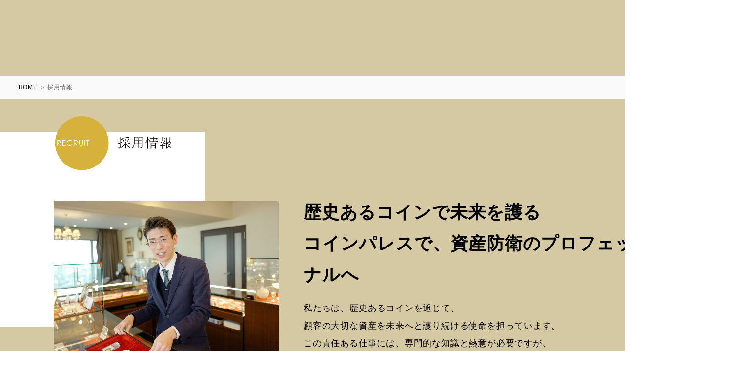

--- FILE ---
content_type: text/html
request_url: http://www.coinpalace.jp/recruit/
body_size: 5097
content:

<!doctype html>
<html lang="ja">
<head>
<meta charset="utf-8">
<meta http-equiv="X-UA-Compatible" content="IE=edge">
<meta http-equiv="Content-Type" content="text/html; charset=UTF-8" />

<title>英国アンティークコイン専門店「コインパレス」</title>
<meta name="viewport" content="width=device-width, initial-scale=1">
<style type="text/css">#main_middle {width: 100% !important;}</style>
<link rel="icon" href="https://www.coinpalace.jp/template/default/img/common/favicon.ico">

<link rel="stylesheet" href="https://www.coinpalace.jp/template/default/css/style.css?v=3.0.18">
<link rel="stylesheet" href="https://www.coinpalace.jp/template/default/css/slick.css?v=3.0.18">
<link rel="stylesheet" href="https://www.coinpalace.jp/template/default/css/default.css?v=3.0.18">


<!-- for original theme CSS -->

<script src="https://ajax.googleapis.com/ajax/libs/jquery/1.11.3/jquery.min.js"></script>
<script>window.jQuery || document.write('<script src="/template/default/js/vendor/jquery-1.11.3.min.js?v=3.0.18"><\/script>')</script>

            <!-- ▼【共通】ヘッダースクリプト -->
<script async src="https://www.coinpalace.jp/common4/js/viewport.js"></script>
<link rel="stylesheet" href="https://use.fontawesome.com/releases/v6.1.2/css/all.css">
<link rel="stylesheet" href="https://www.coinpalace.jp/common4/css/global.css?v=2" />
<link rel="stylesheet" href="https://www.coinpalace.jp/common4/css/sm.css?v=2" media="screen and (max-width:640px)" />
<link rel="stylesheet" href="https://www.coinpalace.jp/common4/css/pc.css?v=2" media="screen and (min-width:641px)" />

<script>$(window).on("scroll", function(){$("#gnav").css("left", -$(window).scrollLeft());});</script>
<script>$(window).on("scroll", function(){$("#head_search").css("left", -$(window).scrollLeft());});</script>

<link rel="stylesheet" href="https://www.coinpalace.jp/user_data/common/css/pc.css?v=1.0" media="screen and (min-width:641px)" />
<link rel="stylesheet" href="https://www.coinpalace.jp/user_data/common/css/smart.css" media="screen and (max-width:640px)" />

<!-- Google Tag Manager -->
<script>(function(w,d,s,l,i){w[l]=w[l]||[];w[l].push({'gtm.start':
new Date().getTime(),event:'gtm.js'});var f=d.getElementsByTagName(s)[0],
j=d.createElement(s),dl=l!='dataLayer'?'&l='+l:'';j.async=true;j.src=
'https://www.googletagmanager.com/gtm.js?id='+i+dl;f.parentNode.insertBefore(j,f);
})(window,document,'script','dataLayer','GTM-PDT79S5');</script>
<!-- End Google Tag Manager -->

<!-- Global site tag (gtag.js) - Google Analytics -->
<script async src="https://www.googletagmanager.com/gtag/js?id=UA-62364353-1"></script>
<script>
  window.dataLayer = window.dataLayer || [];
  function gtag(){dataLayer.push(arguments);}
  gtag('js', new Date());

  gtag('config', 'UA-62364353-1');
</script>

<!-- Global site tag (gtag.js) - Google Analytics4 -->
<script async src="https://www.googletagmanager.com/gtag/js?id=G-GMJ7G8G7KG"></script>
<script>
  window.dataLayer = window.dataLayer || [];
  function gtag(){dataLayer.push(arguments);}
  gtag('js', new Date());

  gtag('config', 'G-GMJ7G8G7KG');
</script>

<!-- WorldShopping Checkout -->
<script type="text/javascript" charset="UTF-8" async="true" src="https://checkout-api.worldshopping.jp/v1/script?token=coinpalace_jp"></script>
<!-- End WorldShopping Checkout -->

<!-- Google Tag Manager -->
<script>(function(w,d,s,l,i){w[l]=w[l]||[];w[l].push({'gtm.start':
new Date().getTime(),event:'gtm.js'});var f=d.getElementsByTagName(s)[0],
j=d.createElement(s),dl=l!='dataLayer'?'&l='+l:'';j.async=true;j.src=
'https://www.googletagmanager.com/gtm.js?id='+i+dl;f.parentNode.insertBefore(j,f);
})(window,document,'script','dataLayer','GTM-NVBFVNPR');</script>
<!-- End Google Tag Manager -->
        <!-- ▲【共通】ヘッダースクリプト -->
    <!-- ▼GA4タグ -->
                        
<!-- Global site tag (gtag.js) - Google Analytics -->
<script src="https://www.googletagmanager.com/gtag/js?id=G-GMJ7G8G7KG"></script>
<script>
  window.dataLayer = window.dataLayer || [];
  function gtag(){dataLayer.push(arguments);}
  gtag('js', new Date());

  gtag('config', 'G-GMJ7G8G7KG');
</script>

                <!-- ▲GA4タグ -->
<script type="text/javascript">
  if (typeof ga == 'undefined') {
    (function(i,s,o,g,r,a,m){i['GoogleAnalyticsObject']=r;i[r]=i[r]||function(){
    (i[r].q=i[r].q||[]).push(arguments)},i[r].l=1*new Date();a=s.createElement(o),
    m=s.getElementsByTagName(o)[0];a.async=1;a.src=g;m.parentNode.insertBefore(a,m)
    })(window,document,'script','https://www.google-analytics.com/analytics.js','ga');
  }
  ga('create', 'UA-174143690-1', {
            'name': 'plg_uagaeec',
    'cookieDomain': 'auto'
  });
        ga('plg_uagaeec.require', 'displayfeatures');
        ga('plg_uagaeec.require', 'ec');

    
    
    
    
  
  ga('plg_uagaeec.send', 'pageview');
      if (window.performance) {
      var timeSincePageLoad = Math.round(performance.now());
      ga('plg_uagaeec.send', 'timing', 'EC-CUBE UaGaEEc Plugin', 'load', timeSincePageLoad);
    }
  </script>
</head>
<body>
<script>$(function(){$("#html_header").load("/user_data/header_menu");});</script>
<div id="html_header"></div>                      

<p id="pankz_sp2"><span>
<a href="https://www.coinpalace.jp/">HOME</a> ＞ 採用情報
</span></p>

<!--//start-->
      <script>
    $(function ()
    {
      $.ajax({
        url: '/pia_login_check/',
        type: 'post'
      })
        .done((data) =>
        {
          if (data == "true")
          {
            $(".login_area").hide();
            $(".logout_area").show();
          }
        });

      for (var i = 248; i <= 248; i++)
      {
        dispProductList(i);
      }
    });

    function dispProductList(id)
    {
      var d_id = "#product_area_" + id;
      var url = "/ajax/beasts?category_id=" + id;
      $.ajax({
        url: url,
        data: { "category_id": id },
        type: 'post'
      }).done((data) =>
      {
        $(d_id).html(data);
      });
    }
  </script>
  <script src="https://ajax.googleapis.com/ajax/libs/jquery/1.11.3/jquery.min.js"></script>
    

<style type="text/css">
    @media screen and (min-width:641px) {/*PC*/
        #pankz_sp2{
            margin-top: 155px !important;
            margin-bottom: 180px;
            position: relative;
            z-index: 100;
        }
    }
    @media screen and (max-width:640px) {/*sm*/
        #pankz_sp2{
            margin-top: 0px !important;
            margin-bottom: 180px;
            position: relative;
            z-index: 100;
        }
    }
</style> 

<link rel="stylesheet" href="lp_sm.css?v=3" media="screen and (max-width:640px)" />
<link rel="stylesheet" href="lp_pc.css?v=3" media="screen and (min-width:641px)" />
<link rel="preconnect" href="https://fonts.googleapis.com">
<link rel="preconnect" href="https://fonts.gstatic.com" crossorigin>
<link href="https://fonts.googleapis.com/css2?family=Zen+Maru+Gothic&display=swap" rel="stylesheet">
    
<div id="main">
<span></span>
    <div class="mainwrap">
        <div><dl>
            <dt><img src="img/title.svg" class="title"><img src="img/samle1.jpg" class="main"></dt>
            <dd><h1>歴史あるコインで未来を護る<br>コインパレスで、資産防衛のプロフェッショナルへ</h1>
                <p>私たちは、歴史あるコインを通じて、<br>
                    顧客の大切な資産を未来へと護り続ける使命を担っています。<br>
            この責任ある仕事には、専門的な知識と熱意が必要ですが、<br>それを持っているあなたには、<br>
                    資産防衛のプロフェッショナルとして活躍する絶好の機会です。</p></dd>
        </dl></div>
    </div>
</div><!--//main--> 
    
<div id="lp_wrap">

    <h2>チームコインパレスで開く、新たな可能性</h2>
    <p>私たちは、過去の財宝を今に伝え、未来へとつなぐ大切な役割を担っています。<br>
        この責任感と使命感は、私たちのチームワークの根底にあり、それぞれのメンバーが新たな可能性を追求する力となっています。</p>
    <p>チームコインパレスでは、あなたの熱意、知識、そして専門性が大きな価値を生み出します。</p>
    
    <table border="0" cellspacing="0" cellpadding="0" id="teamtable"><tbody>
        <tr>
          <th>多様な経験を積む</th>
          <td>アンティークコインから現代の地金型コイン、メダルまで、幅広い知識と経験を積むことができます。</td>
        </tr>
        <tr>
          <th>専門スキルを高める</th>
          <td>コイン鑑定、市場分析、顧客対応といった専門スキルを高め、業界のプロフェッショナルとしての地位を確立します。</td>
        </tr>
        <tr>
          <th>影響力ある仕事をする</th>
          <td>お客様の貴重な資産を守ることで、その人生に直接的な影響を与える仕事をします。</td>
        </tr>
        <tr>
          <th>成長する環境</th>
          <td>常に学び、成長することを奨励する環境の中で、あなた自身のキャリアパスを築き上げていくことができます。</td>
        </tr>
    </tbody></table>
    
    <!--
    <iframe id="mov" src="https://www.youtube.com/embed/rLaL85e5wYQ?si=jLVWOywJjvLwBtvU" title="YouTube video player" frameborder="0" allow="accelerometer; autoplay; clipboard-write; encrypted-media; gyroscope; picture-in-picture; web-share" allowfullscreen></iframe>
    -->
    
    <h3>Interview</h3>
    <h4>私たちが選んだコインパレスでの道</h4>
    
    <div class="recslist"><dl>
      <dt><a href="story05.html"><img src="img/taki1.jpg">
        <div class="whbox">
            <span>STORY 05</span>
            <p>海外事業部<br>海外業務担当 2021年入社</p>
        </div>
        <h4>知人の知人が英国国王！コインを通して世界を知る</h4>
      </a></dt>
    
      <dt><a href="story04.html"><img src="img/m1.jpg">
        <div class="whbox">
            <span>STORY 04</span>
            <p>コイン研究部<br>コイン研究・翻訳 2019年入社</p>
        </div>
        <h4>歴史を紐解き、文化を繋ぐ。コインの世界を通じて広がる知の探求</h4>
    </a></dt>



<dt><a href="story03.html"><img src="img/d1.jpg">
  <div class="whbox">
      <span>STORY 03</span>
      <p>営業部<br>コイン販売営業職 2023年入社</p>
  </div>
  <h4>多様な挑戦の旅からコインの世界へ</h4>
</a></dt>
        
    </dl>
        
    <dl>
    
      <dt><a href="story02.html"><img src="img/izumi1.jpg">
        <div class="whbox">
            <span>STORY 02</span>
            <p>ECビジネス事業部<br>グラフィックデザイナー 2024年入社</p>
        </div>
        <h4>日々挑戦し続け、「自分だから任せてもらえる仕事」を増やしていく</h4>
    </a></dt>

      <dt><a href="story01.html"><img src="img/sample2.jpg">
        <div class="whbox">
            <span>STORY 01</span>
            <p>ECビジネス事業部<br>グラフィックデザイナー 2018年入社</p>
        </div>
        <h4>「コインパレスのデザイナーだから出来ること」を、常に探求し続けたい。</h4>
    </a></dt>

        <dt></dt>
        
    </dl>
    
    </div><!--//recslist-->
    
    <!--
    <h3>environment</h3>
    <h4>職場環境と制度</h4>
    
    <div id="envi_wrap"><dl>
        <dt>
            <h2>快適な仕事と多様なキャリアを<br>実現できる環境です</h2>
            <p>コインパレスでは、社員が日々快適に仕事を行い、個人のキャリア目標に向かって着実に成長できるよう、環境整備に力を入れています。私たちが提供する職場は、単に働く場所以上の価値を持ちます。それは、創造性を発揮し、専門性を高め、そして自己実現を果たすためのプラットフォームです。</p>
        </dt>
        <dd>
            <a href="working.html">働き方 <i class="fa-solid fa-angle-right"></i></a>
            <a href="training.html">人材育成 <i class="fa-solid fa-angle-right"></i></a>
            <a href="welfare.html">福利厚生 <i class="fa-solid fa-angle-right"></i></a>
        </dd>
    </dl></div>
-->
<!--//envi_wrap-->
    
    <p id="entry">コインパレスはミッションの実現を本気で目指せるメンバーを募集しています。<br>
        あなたも、この魅力的な仕事に挑戦してみませんか。<a href="/form_recruit">ENTRY <i class="fa-solid fa-angle-right"></i></a></p>
    
</div><!--//lp_wrap-->

    
<!--//end-->
    
<script>$(function(){$("#html_footer").load("/user_data/v2_footer");});</script>
<div id="html_footer"></div>  

</body>
</html>


--- FILE ---
content_type: text/css
request_url: https://www.coinpalace.jp/user_data/common/css/pc.css?v=1.0
body_size: 23102
content:
@charset "utf-8";
/* CSS Document */

#navbox,
#drawer,
#menu,
#smnav,
#logo_sm,
#sm_tel,
#sm_cart,
#sm_logo,
#sm_head_cart,
.sm,
#navTgl,
.open,
.close,
.sm_menu,
#sm_item_d_cart,
#hung_menu {
  display: none;
}

dl {
  display: table-row;
}
#wraps {
  background-color: #fff;
  width: 100%;
  margin: 0px;
  padding: 0px;
    min-width: 1240px;
}
.wrap {
  width: 1240px;
  margin: auto;
}
#footer,
.wrap,
#heads {
}
.clear {
  clear: both;
}
img {
  vertical-align: unset;
}

@media screen and (max-width: 1099px) {
  /*tablet*/
  body {
    min-width: 1500px;
  }
}
@media screen and (min-width: 1100px) {
  /*PC*/
}
/*------------------------*/
.ui-big-images p img {
  display: none;
}
.ui-big-images p {
  background-position: center top;
  background-repeat: no-repeat;
  width: 100%;
  height: 600px;
  margin: 0px;
  padding: 0px;
  background-size: auto 600px;
}
#app {
  height: 600px;
  margin: 0px 0 0 0;
}
#app .ui-big-images img {
  max-height: 600px;
}
#app .ui-big-images a {
  display: block;
  width: 100%;
  height: 600px;
  position: relative;
  z-index: 10;
}
.ui-big-image {
  background-position: center top;
  background-repeat: no-repeat;
  background-size: auto 600px !important;
}
.ui-big-image img {
  display: none;
}
.ui-articles {
  height: 200px;
}
.ui-article {
  padding: 30px 50px;
}
.ui-article h1 {
}
.ui-article p
/*------------------------*/
#top01 {
  background-image: url("../../topslider/top_showroom2.jpg");
}
/*------------------------*/
#top_thum_conwrap {
  width: 1240px;
  margin: 840px auto 0 auto;
  padding: 15px 0 0 0;
}
.ui-thumbnail img {
  position: relative;
  z-index: 100;
}
.ui-em {
  font-family: "Noto Sans JP", sans-serif;
  font-size: 12px;
  text-align: left;
  color: #d4bf5a;
}
.ui-heading {
  font-family: "Noto Sans JP", sans-serif;
  font-weight: 700;
  font-size: 20px;
  text-align: left;
}
.ui-paragraph {
  line-height: 180%;
  font-size: 16px;
  text-align: left;
}
/*----------------*/
#logo_nav_wrap,
#logo_nav_wrap2 {
  float: left;
  margin: 78px 0px 0px 0px;
  width: 100%;
  position: absolute;
  z-index: 99;
}

/*----------------*/
#logo_nav_wrap_base {
  /*
	position: absolute;
	top: -100px;
    */
  height: 47px;

  width: 100%;
  padding: 25px 0px 0px 0px;
  background-color: #fff;
  z-index: 1000;
}
#logo_nav_wrap_base_kaso {
  position: absolute;
  top: 0px;
  height: 47px;
  width: 100%;
  padding: 0px 0px 0px 0px;
  background-color: #fff;
  z-index: 1000;
}
#main_top {
  padding: 0px !important;
  margin: 0px 0 0 0px !important;
}
#page_homepage #logo_nav_wrap_base {
  position: relative !important;
  top: 0 !important;
  padding: 50px 0px 0px 0px !important;
}
#logo_nav_wrap_top {
  position: relative;
  top: 0px;
  height: 47px;

  width: 100%;
  padding: 50px 0px 0px 0px;
  background-color: #fff;
  z-index: 1000;
  margin: 0px 0 0 0;
}
#logo_nav_wrap_base #topnav dl dt a,
#logo_nav_wrap_base #topnav dl dd ul li a.menu,
#logo_nav_wrap_base_kaso #topnav dl dt a,
#logo_nav_wrap_base_kaso #topnav dl dd ul li a.menu,
#logo_nav_wrap_top #topnav dl dt a,
#logo_nav_wrap_top #topnav dl dd ul li a.menu {
  color: #000000;
}

#logo_nav_wrap_base #topnav dl dt a:hover,
#logo_nav_wrap_base #topnav dl dd ul li a.menu:hover,
#logo_nav_wrap_base_kaso #topnav dl dt a:hover,
#logo_nav_wrap_base_kaso #topnav dl dd ul li a.menu:hover,
#logo_nav_wrap_top #topnav dl dt a:hover,
#logo_nav_wrap_top #topnav dl dd ul li a.menu:hover {
  color: #0389fa;
}

#logo_nav_wrap_base #topnav,
#logo_nav_wrap_base_kaso #topnav,
#logo_nav_wrap_top #topnav {
  margin: -10px 0px 0px 0px;
}
/*
#serchbox{
	clear: both;
	text-align: center;
	padding: 150px 0 0 0;
}
#serchbox div{
	background-color: #e5e5e5;
	padding: 20px 50px 20px 20px;
	width: 500px;
	margin: auto;
	position: relative;
	border-radius: 10px;
	-moz-border-radius: 10px;
	-webkit-border-radius: 10px;
}
#serchbox input{
	font-size: 16px;
	padding: 10px;
	border: 1px solid #b0b0b0;
	width: 80%;
}
#serchbox button{
	padding: 12px 11px 11px 11px;
	background-color: #fff;
	border: 1px solid #b0b0b0;
	position: absolute;
	top: 0px;
	margin: 0 0 0 -1px;
}
#serchbox button i{
	color: #4285f4;
}
*/
/*---------------------*/
#top4banar {
  clear: both;
  width: 100%;
  display: table;
  border-top: 1px solid #d9d9d9;
  margin: 80px 0 150px 0;
}
#top4banar dd,
#top4banar dt {
  position: relative;
  width: 25%;
  display: table-cell;
  text-align: center;
  border-right: 1px solid #d9d9d9;
  border-bottom: 1px solid #d9d9d9;
  padding: 60px 0;
    vertical-align: top;
}
#top4banar dl:nth-child(1) dd,
#top4banar dl:nth-child(1) dt:nth-child(odd),
#top4banar dl:nth-child(3) dt:nth-child(odd){
  background-color: #fafafa;
}
#top4banar dl:nth-child(2) dt:nth-child(even){
  background-color: #fafafa;
}
/*
#top4banar dt:nth-child(1),
#top4banar dt:nth-child(3) {
  background-color: #fafafa;
}
*/
#top4banar dt:last-child {
    border-right: none;
}
#top4banar dt a {
  position: absolute;
  top: 0;
  left: 0;
  height: 100%;
  width: 100%;
  display: block;
  z-index: 10;
    color: black !important;
}
#top4banar dt a:hover {
  /* マウスオーバー時に色変更*/
  opacity: 0.5;
  border: 1px solid blue;
}
#top4banar dt h2,
#top4banar dd h2  {
  font-family: "Noto Sans JP", sans-serif;
  letter-spacing: 0;
  font-size: 24px;
    line-height: 150%;
}
#top4banar dt h2#royalh2{
    margin-top: 0px !important;
    float:left;
    width: 100%;
}
#top4banar dt p,
#top4banar dd p {
  color: #0863eb;
  letter-spacing: 0;
}
#top4banar dt img {
  width: 60%;
  height: auto;
}
#top4banar dt:nth-child(1) img {
}
#top4banar dt.showroom img,
#top4banar dd.showroom img {
  margin: 20px auto auto auto;
  width: 60%;
}
#top4banar dt.royal img {
  width: 35%;
}
#top4banar dt.about img {
  width: 35%;
}
#top4banar dt.point1000 img {
  margin: 10px auto auto auto;
  width: 50%;
}
#top4banar dl dt.mailmag img{
  margin: 10px auto auto auto;
  width: 45%;
}
#top4banar dl dt.sisan img{
  margin: 20px auto auto auto;
  width: 70%;
}
#top4banar dl dt.plaza img{
  margin: 20px auto auto auto;
  width: 70%;
}
#top4banar dt#newbook img {
  width: 30%;
}
/*----------------*/
#top4banar dl dt.kaigai{
  background-color: #fafafa !important;
}
#top4banar dd.kaigai img {
  width: 80%;
  height: auto;
    margin: 10px auto auto auto;
}
#top4banar dd table{
    margin: auto;
    width: 70%;
}
#top4banar dd table td{
    text-align: center;
}
/*----------------*/
.title_gold {
  font-family: "Noto Sans JP", sans-serif;
  color: #ae9410;
  font-size: 33px;
  font-weight: 900;
  margin: 20px auto;
  padding: 0px;
}
.title_blk {
  font-family: "Noto Sans JP", sans-serif;
  font-size: 18px;
  margin: 0 auto 50px auto;
  padding: 0;
}
/*--------------*/
#coinlist {
  margin: auto;
  padding: 0px;
  width: 1240px;
}
#coinlist li {
  margin: 0 4px;
  padding: 0px 30px 30px 30px;
  float: left;
  list-style: none;
  width: 25.5%;
  text-align: center;
}
#coinlist li:first-child,
#coinlist li:nth-child(5),
#coinlist li:nth-child(9),
#coinlist li:nth-child(13),
#coinlist li:nth-child(17),
#coinlist li:nth-child(21),
#coinlist li:nth-child(25),
#coinlist li:nth-child(29),
#coinlist li:nth-child(33),
#coinlist li:nth-child(37) {
  margin: 0 0 0 -40px;
  clear: both;
}
#coinlist li:nth-child(4n) {
  margin: 0 0 0 0;
}

/*---------------*/
#coinlist li button,
#coinlist_cate li button {
  position: absolute;
  top: 30px;
  right: 30px;
  border: none;
  outline: none;
  background: none;
  color: #dbc258;
  display: block;
  font-size: 20px;
  z-index: 11;
}
#coinlist li button:hover,
#coinlist_cate li button:hover {
  color: #ffce00;
  cursor: pointer;
}
/*---------------*/
#coinlist li a,
#coinlist_cate li a {
  position: absolute;
  top: 0;
  left: 0;
  height: 100%;
  width: 100%;
  display: block;
  z-index: 10;
}
#coinlist li a:hover,
#coinlist_cate li a:hover {
  /* マウスオーバー時に色変更*/
  opacity: 0.1;
  background-image: url("../img/over_wh.png");
  background-repeat: repeat-x;
}
#coinlist li b,
#coinlist_cate li b {
  display: block;
  float: left;
  margin: -20px 0 10px 0;
  padding: 1px 15px;
  font-size: 11px;
  border-radius: 10px;
  -moz-border-radius: 10px;
  -webkit-border-radius: 10px;
  font-weight: normal;
  color: #fff;
}

#coinlist li .coin_name,
#coinlist_cate li .coin_name {
  text-align: left;
  clear: both;
}
#page_homepage #coinlist li .coin_name {
  margin: -20px 0 0 0 !important;
}
#coinlist li .coin_contact,
#coinlist_cate li .coin_contact {
  text-align: left;
  clear: both;
  border: 1px dashed black;
  float: left;
  margin: -10px 0 0 0;
  border-radius: 3px;
  -moz-border-radius: 3px;
  -webkit-border-radius: 3px;
  padding: 5px 10px;
  line-height: 150%;
}
#page_homepage #coinlist li .coin_contact {
  margin: 0px 0 0 0 !important;
}
#checkitem_wrap p.coin_contact{
    font-size: 12px;
    line-height: 160%;
    text-align: left;
}
#coinlist li .coin_yen,
#coinlist_cate li .coin_yen {
  text-align: left;
}
#coinlist li .coin_yen strong,
#coinlist_cate li .coin_yen strong {
  color: red;
}
#coinlist li p {
}
#coinlist li img,
#coinlist_cate li img {
  width: 100%;
  height: auto;
  margin: auto;
}

/*--------------*/
#coinlist_cate {
  margin: 0 auto !important;
  /* margin: 0 auto !important; */
  padding: 0px;
}
#coinlist_cate ul {
  width: 96%;
  margin: 0 auto;
  /* margin: 0px 0 0 30px; */
  padding: 0px;
}
#coinlist_cate li {
  /* margin: 0 4px; */
  padding: 0px 30px 30px 30px;
  float: left;
  list-style: none;
  /*
	width: 34.2%;
    */
  width: 15%;
  text-align: center;
}
/* #coinlist_cate li:first-child{
    margin-left: -40px !important;
}
#coinlist_cate li:nth-child(7),
#coinlist_cate li:nth-child(13),
#coinlist_cate li:nth-child(19),
#coinlist_cate li:nth-child(25),
#coinlist_cate li:nth-child(31),
#coinlist_cate li:nth-child(37) {
  margin: 0 0 0 -40px;
  clear: both;
} */
@media only screen and (min-width: 1601px) {
  /*sm*/
}

@media only screen and (max-width: 1600px) {
  /*pc*/
  #coinlist_cate li {
    width: 19%;
    padding: 0px 20px 30px 20px;
    /* margin: 0 4px !important; */
    clear: none !important;
  }
  #fix_rightbanar ul {
    width: 40px !important;
  }
  #fix_rightbanar ul li a {
    padding: 20px 7px 20px 10px !important;
    line-height: 140% !important;
    font-size: 13px !important;
  }
  #fix_rightbanar ul li a i {
    margin: 0 0 5px 0;
    font-size: 18px !important;
  }
}
/*--------------*/
#topinfo {
  background-color: #fafafa;
  clear: both;
  padding: 100px 0;
}
#infowrap {
  width: 1240px;
  margin: auto;
}
#infowrap dt {
  display: table-cell;
  width: 20%;
  vertical-align: top;
}
#infowrap dt h5 {
  font-family: "Noto Sans JP", sans-serif;
  color: #052a89;
  font-size: 24px;
  font-weight: 900;
  margin: 0px 0px 15px 0;
  padding: 0px;
}
#infowrap dt p {
  font-family: "Noto Sans JP", sans-serif;
  font-size: 16px;
}
#infowrap dd {
  display: table-cell;
  vertical-align: top;
}
#infowrap dd table {
  width: 100%;
  height: 50px;
  overflow: hidden;
}
#infowrap dd table td,
#infowrap dd table th {
  border-bottom: 5px solid #e5e5e5;
  box-sizing: content-box;
}
#infowrap dd table td a {
  display: block;
  height: 50px;
  margin: 0 0 -5px 0;
  padding: 0 15px 15px 15px;
  border-bottom: 5px solid #e5e5e5;
  float: left;
  text-decoration: none;
  color: #000000;
}
#infowrap dd table td a#fix {
  border-bottom: 5px solid #052a89;
  color: blue;
}
#infowrap dd ul {
  clear: both;
  margin: 0px;
  padding: 0px;
}
#infowrap dd ul li {
  display: table;
  width: 100%;
  margin: 40px 0;
  border-bottom: 1px solid #ddd;
}
#infowrap dd ul li a.imglink {
  display: table-cell;
  width: 22%;
  vertical-align: top;
  padding: 0 0 30px 0;
}
#infowrap dd ul li a.imglink img {
  width: 90%;
  height: auto !important;
  border-radius: 5px;
  -moz-border-radius: 5px;
  -webkit-border-radius: 5px;
  filter: brightness(99%);
}
#infowrap dd ul li p.day {
  display: table-cell;
  width: 12%;
  vertical-align: top;
  color: #1e55e4;
  font-size: 12px;
}
#infowrap dd ul li p.day span {
  display: block;
  float: left;
  clear: both;
  margin: 5px 0px;
  color: #fff;
  font-size: 12px;
  padding: 0px 10px;
  border-radius: 5px;
  -moz-border-radius: 5px;
  -webkit-border-radius: 5px;
}
#infowrap dd ul li div {
  display: table-cell;
  vertical-align: top;
}
#infowrap dd ul li div h6 {
  margin: 0px;
  padding: 0px;
  font-size: 16px;
}
#infowrap dd ul li div p {
}
#topspace01,
.spance100 {
  clear: both;
  height: 100px;
}
#infolink {
  clear: both;
}
#infolink a {
  display: block;
  float: right;
  margin: 0px 0px;
  color: #fff;
  font-size: 12px;
  padding: 5px 20px;
  border-radius: 5px;
  -moz-border-radius: 5px;
  -webkit-border-radius: 5px;
  background-color: #0f43c9;
  text-decoration: none;
}
/*---------*/
#top_una {
  width: 1240px;
  margin: 180px auto;
}
#top_una h5 {
  font-family: "Noto Sans JP", sans-serif;
  font-size: 40px;
  font-weight: 900;
}
#top_una ul {
  display: table;
  width: 100%;
  margin: 0px;
  padding: 0px;
}
#top_una ul li {
  display: table-cell;
  vertical-align: top;
  margin: 0px;
  padding: 0px;
  font-size: 16px;
  line-height: 200%;
}
#top_una ul li:first-child {
  width: 40%;
}
#top_una ul li h6 {
  font-family: "Noto Sans JP", sans-serif;
  font-size: 24px;
  font-weight: 900;
  line-height: 160%;
  margin: 0px;
  padding: 0px;
}
#top_una ol {
  display: table;
  margin: 0px;
  padding: 0px;
  width: 100%;
}
#top_una ol li {
  display: table-cell;
  vertical-align: top;
  margin: 0px;
  padding: 150px 0px 0 0;
}
#top_una ol li img {
  width: 100%;
}
#top_una ol li#topuna_num img {
  width: 90%;
}
#top_una ol li#topuna_case img {
  width: 90%;
  margin: -50px 0 0 30px;
}
/*----------*/
#topbanar2row {
  display: table;
  width: 100%;
  clear: both;
  height: 500px;
  margin: 0 0 150px 0;
}
#topbanar2row dt,
#topbanar2row dd {
  display: table-cell;
  width: 50%;
  background-position: center top;
  background-repeat: no-repeat;
  background-size: auto 600px;
  height: 600px;
  position: relative;
}
#topbanar2row dt {
  background-image: url("../img/top_banar_book.jpg");
}
#topbanar2row dd {
  background-image: url("../img/top_banar_plaza.jpg");
}
#topbanar2row dt img,
#topbanar2row dd img {
  display: none;
}
#topbanar2row dt a,
#topbanar2row dd a {
  position: absolute;
  top: 0;
  left: 0;
  height: 100%;
  width: 100%;
  display: block;
  z-index: 10;
}
/*--------------*/
.bluetitle {
  width: 1240px;
  margin: auto;
}
.bluetitle h5 {
  font-family: "Noto Sans JP", sans-serif;
  color: #052a89;
  font-size: 24px;
  font-weight: 900;
  margin: 0px 0px 15px 0;
  padding: 0px;
}
.bluetitle p {
  font-family: "Noto Sans JP", sans-serif;
  font-size: 16px;
}
/*-------------*/
#otherwrap {
  width: 1240px;
  margin: auto auto 200px auto;
  display: table;
  border-top: 1px solid #ddd;
}
#otherwrap dt,
#otherwrap dd {
  display: table-cell;
  vertical-align: middle;
  border-bottom: 1px solid #ddd;
}
#otherwrap dt.other_title {
  font-family: "Noto Sans JP", sans-serif;
  font-size: 33px;
  width: 15%;
}
#otherwrap dt.other_blue {
  width: 20%;
  line-height: 240%;
}
#otherwrap dt.other_blue span {
}
#otherwrap dt.other_blue b {
  color: #052a89;
  font-size: 33px;
}
#otherwrap dt.other_blue em {
  color: #052a89;
  font-weight: bold;
  font-size: 18px;
}
#otherwrap dt.other_blue table td span {
  line-height: 120%;
  display: block;
  margin: 0 20px -25px 0;
}
#otherwrap dt.other_txt {
  padding: 0 30px 0 0;
}
#otherwrap dd.other_btn {
}
#otherwrap dd.other_btn a {
  display: block;
  border-radius: 5px;
  -moz-border-radius: 5px;
  -webkit-border-radius: 5px;
  color: #fff;
  text-decoration: none;
  background-color: #0f43c9;
  padding: 15px 0;
  text-align: center;
  width: 200px;
  line-height: 160%;
}
/*--------------*/
#special_list {
  width: 1240px;
  margin: auto;
  padding: 0px;
}
#special_list li {
  margin: 0px;
  padding: 0px;
  list-style: none;
  display: flex;
  flex-wrap: wrap;
}
#special_list li a {
  display: block;
  float: left;
  margin: 0px;
  padding: 20px 50px;
  list-style: none;
  width: 33%;
}
#special_list li a:nth-child(4),
#special_list li a:nth-child(7),
#special_list li a:nth-child(10),
#special_list li a:nth-child(13),
#special_list li a:nth-child(16) {
  clear: both;
}
#special_list li a:hover {
  text-decoration: underline;
}
#special_list li img {
  width: 100%;
  height: auto;
}
#special_list li h6 {
  font-size: 14px;
  margin: 0px;
  padding: 0px;
}
hr {
  clear: both;
  height: 1px;
  border: none;
  border-top: 1px #ddd solid;
  float: left;
  width: 100%;
  margin: 150px 0;
}
.entry-content hr {
  margin: 50px 0 !important;
}
#what_anq hr {
  clear: both;
  height: 1px;
  border: none;
  border-top: 1px #ddd solid;
  float: left;
  width: 100%;
  margin: 50px 0;
}
#f_btnbanar {
  clear: both;
  margin: auto;
  padding: 0px;
  width: 850px;
}
#f_btnbanar li {
  float: left;
  width: 33%;
  padding: 30px;
  margin: 0;
  list-style: none;
}
#f_btnbanar li a {
  display: block;
  background-color: #ae9410;
  color: #fff;
  text-decoration: none;
  text-align: center;
  padding: 40px 0 30px 0;
  width: 250px;
  border-radius: 5px;
  -moz-border-radius: 5px;
  -webkit-border-radius: 5px;
  font-size: 18px;
  line-height: 200%;
}
#f_btnbanar li a i {
  font-size: 30px;
}
/*---------*/
#f_otherlogo {
  clear: both;
  margin: auto;
  padding: 0px;
  /*
    width: 600px;
    */
  width: 200px;
}
#f_otherlogo li {
  text-align: center;
  float: left;
  /*
    width: 33%;
    */
  /*
    padding: 40px 20px;
    */
  padding: 40px 0 40px 40px;
  margin: 0;
  list-style: none;
}
#f_otherlogo li img {
  width: auto;
  height: 50px;
  margin: auto;
}
.telink {
  font-size: 36px;
  font-style: italic;
  font-weight: bold;
  text-align: center;
  padding: 50px 0 30px 0;
}
.telink a {
  text-decoration: none;
  color: #ae9410;
  pointer-events: none;
}
.telink a i {
  font-size: 26px;
  margin: -5px 0 0 0;
}
.showtxt {
  margin: -20px auto auto auto;
}
/*---------------*/
#footerwrap {
  text-align: center;
  clear: both;
  background-color: #0f43c9;
  color: #fff;
  padding: 80px 0 10px 0;
  margin: 80px 0 0 0;
  float: left;
  width: 100%;
}
#f_logo {
}
#f_logo img {
  width: auto;
  height: 50px;
  margin: 10px auto;
}
#f_add {
  line-height: 250%;
}
#f_add b {
  font-style: italic;
  font-size: 24px;
}
#f_link {
  padding: 30px 0;
}
#f_link a {
  text-decoration: none;
  color: #fff;
}
address {
  color: #aab5e6;
}
/*-----------------*/
#fix_rightbanar {
  margin: 0px auto;
  padding: 0px;
  position: fixed;
  top: 50%;
  left: 50%;
  transform: translate(-50%, -50%);
  width: 100%;
  z-index: 9999;
}
#fix_rightbanar ul {
  clear: both;
  margin: -230px 0 0 0px;
  padding: 0px;
  position: absolute;
  right: 0;
  background-color: #b5a037;
  border-top-left-radius: 8px;
  -webkit-border-top-left-radius: 8px;
  -moz-border-radius-topleft: 8px;
  border-bottom-left-radius: 8px;
  -webkit-border-bottom-left-radius: 8px;
  -moz-border-radius-bottomleft: 8px;
  border-top-right-radius: 0px;
  -webkit-border-top-right-radius: 0px;
  -moz-border-radius-topright: 0px;
  border-bottom-right-radius: 0px;
  -webkit-border-bottom-right-radius: 0px;
  -moz-border-radius-bottomright: 0px;
  overflow: hidden;
}
#fix_rightbanar ul li {
  clear: both;
  margin: 0px;
  padding: 0px;
  list-style: none;
  text-align: center;
  border-bottom: 1px solid #cfb327;
}
#fix_rightbanar ul li a {
  display: block;
  background-color: #ae9410;
  color: #fff;
  text-decoration: none;
  text-align: center;
  padding: 30px 15px 20px 20px;
  font-size: 13px;
  line-height: 200%;
}
#fix_rightbanar ul li a i {
  font-size: 24px;
}
#fix_rightbanar ul li#raiten a {
  background-color: #b5a037;
}
#fix_rightbanar ul li#toroku a {
  /*background-color: #d7b300;*/
  background-color: #d7b200;
  font-weight: bold;
}
#fix_rightbanar ul li img {
  width: 100px;
  height: auto;
  margin: 0 0 -10px 0;
}
#goto {
  position: fixed;
  bottom: -15px;
  right: 0;
  z-index: 9998;
}
#goto a {
  display: block;
  border-top: 1px solid #afc1f0;
  border-left: 1px solid #afc1f0;
  padding: 25px 38px;
  background-color: blue;
}
#goto a i {
  font-size: 30px;
  color: white;
}
/*----------------*/

.nav {
  position: fixed;
  top: 0;
  background-color: #fff;
  width: 100%;
  z-index: 20000;
    box-shadow: 0 0 15px rgba(0,0,0,0.2);
}

/*-----------------------*/
#greenhead,
#greenhead2,
#kotei_nav {
  background-color: #fff;
}

/*-------------------------*/
.dropmenu {
  *zoom: 1;
  list-style-type: none;
}
.dropmenu:before,
.dropmenu:after {
  content: "";
  display: table;
}
.dropmenu:after {
  clear: both;
}
.dropmenu li {
  position: relative;
}
.dropmenu li a {
  display: block;
  text-decoration: none;
}
.dropmenu li ul {
  list-style: none;
  position: absolute;
  left: 0;
  margin: 0;
  padding: 0;
}
.dropmenu li ul li {
  margin: 0;
  padding: 0;
  font-size: 12px;
  list-style: none;
}
.dropmenu li ul li a {
  padding: 10px 5px;
  background-color: #12e796;
}
.dropmenu li:hover > a {
}
.dropmenu li a:hover {
}
#dropmenu,
#dropmenu2 {
  position: relative;
  z-index: 7;
}
#dropmenu li ul li,
#dropmenu2 li ul li {
  overflow: hidden;
  height: 0;
  transition: 0.2s;
}
#dropmenu li:hover ul li,
#dropmenu2 li:hover ul li {
  overflow: visible;
  height: 34px;
  width: 191px;
}
#dropmenu li ul li a,
#dropmenu2 li ul li a {
  color: #000;
}
#dropmenu li ul li a:hover,
#dropmenu2 li ul li a:hover {
  background-color: #30d999;
  text-decoration: underline;
}

#basebody {
  margin: -20px 0 0 0;
}
#cartbody {
  margin: -20px 0 0 0;
}
.logo_nav_wrap_base {
  width: 1240px;
  margin: auto;
}
#kaso_serch {
  margin: 70px 0 0 0;
  clear: both;
}
#kaso_serch_sp {
  margin: 0px 0 -27px 0;
  clear: both;
}
#serchbox,
#serchbox2 {
  clear: both;
  text-align: center;
  padding: 0px 0 0 0;
  background-color: #fafafa;
  margin: -60px 0 0 0;
}
#page_homepage #serchbox {
  clear: both;
  text-align: center;
  background-color: #fff;
  position: static !important;
  padding: 150px 0 0 0;
  margin: 0 !important;
}
#page_homepage #serchbox div {
  background-color: #e5e5e5 !important;
}
#serchbox p {
  display: none;
}
/*
#serchbox2{
	clear: both;
	text-align: center;
	padding: 0px 0 0 0;
    margin: -20px 0 0 0;
    position: relative;
}
*/
#serchbox div,
#serchbox2 div {
  padding: 20px 50px 20px 20px;
  width: 500px;
  margin: auto;
  position: relative;
  border-radius: 10px;
  -moz-border-radius: 10px;
  -webkit-border-radius: 10px;
}
#serchbox input,
#serchbox2 input {
  font-size: 16px;
  padding: 1px !important;
  border: 1px solid #b0b0b0;
  width: 80%;
  line-height: 100%;
}
body.mt #serchbox2 input {
  padding: 10px !important;
}

/* 20230628追記 */
.nav-search {
  width: 100%;
  text-align: center;
  line-height: none;
  background-color: #fafafa;
}
.search_container{
  box-sizing: border-box;
  padding: 20px 0;
}

.search_container p {
  display: flex;
  justify-content: center;
}
.search_container input[type="search"]{
  -webkit-appearance: none;
  width: 24%;
  background: #fff;
  border: 1px solid #ccc;
  border-right: none;
  border-radius: 4px 0 0 4px;
  line-height: 30px;
}
.search_container input[type="search"]:focus {
  outline: 0;
}
.search_container input[type="submit"]{
  -webkit-appearance: none;
  text-align: center;
  cursor: pointer;
  font-family: FontAwesome;
  background: #fff;
  color: #4285f4;
  outline : none;
  line-height: 30px;
  width: 60px;
  border: 1px solid #ccc;
  border-radius: 0 4px 4px 0;
}

@media screen and (-webkit-min-device-pixel-ratio:0) {
    /*
  body.other_page #serchbox2 input {
      padding: 10px !important;
    }
    */
}
#serchbox button,
#serchbox2 button {
  padding: 11px 11px 12px 11px !important;
  background-color: #fff;
  border: 1px solid #b0b0b0;
  position: absolute;
  top: 0px;
  margin: 0 0 0 -1px;
}
#serchbox button i,
#serchbox2 button i {
  color: #4285f4;
}
#serchbox p,
#serchbox2 p {
  position: absolute;
  right: -40px;
  top: 12px;
}
#serchbox p a,
#serchbox2 p a {
  text-decoration: none;
}
#serchbox p a:hover,
#serchbox2 p a:hover {
  text-decoration: underline;
}
/*---------------*/
#contents_wrap,
.contents_wrap {
  width: 1240px;
  margin: auto;
}
#contents_wrap_100 {
  width: 1240px;
  margin: auto;
}
body#page_product_list #contents_wrap_100,
body.product_page #contents_wrap_100 {
  width: 100% !important;
  min-width: 1280px !important;
}
body#blog #contents_wrap,
body.mt #contents_wrap {
  width: 1240px !important;
  margin: auto;
}
/*-----------*/
#pankz {
  font-size: 12px;
  clear: both;
  color: darkgray;
  margin: 0px;
  padding: 10px 0 0 0px;
  text-align: left;
  position: relative;
  top: 0px;
}
#pankz_sp {
  font-size: 12px;
  clear: both;
  color: darkgray;
  margin: 0px 0 0 0;
  padding: 5px 0px 3px 0;
  text-align: left;
  border-bottom: 1px solid #ddd;
  position: relative;
  top: 20px;
    z-index: 22;
  background-color: white;
}
#pankz2 {
  font-size: 12px;
  clear: both;
  color: darkgray;
  margin: 0px 0 0 0;
  padding: 5px 0px 0px 0;
  text-align: left;
  position: relative;
  top: -10px;
  background-color: white;
}
#pankz_sp span,
#pankz2 span {
  display: block;
  width: 1240px;
  margin: auto;
}
#pankz a,
#pankz2 a,
#pankz_sp a {
  color: black;
  text-decoration: none;
}
#pankz a:hover,
#pankz2 a:hover,
#pankz_sp a:hover {
  text-decoration: underline;
}
/*---------------*/
#kaso_h1title {
  position: relative;
  padding: 1rem 0rem;
  border-bottom: 3px solid #e5e5e5;
  margin: 0 0 50px 0;
}
#kaso_h1title:before {
  position: absolute;
  bottom: -3px;
  left: 0;
  width: 20%;
  height: 3px;
  content: "";
  background: #0f43c9;
}
#kaso_h1title p {
  font-family: "Noto Sans JP", sans-serif;
  font-size: 30px;
  font-weight: 900;
  color: #052a89;
}
#kaso_h1title h1,
#kaso_h1title div {
  font-family: "Noto Sans JP", sans-serif;
  font-size: 22px;
  font-weight: 700;
}
/*---------------*/
#categori_h1title {
  position: relative;
  padding: 1rem 0rem;
  text-align: center;
  margin: -5px 0 0 0;
}
#categori_h1title p {
  font-family: "Noto Sans JP", sans-serif;
  font-size: 30px;
  font-weight: 900;
  color: #997c02;

  display: none;
}
#categori_h1title h1 {
  font-family: "Noto Sans JP", sans-serif;
  font-size: 22px;
  font-weight: 700;

  display: none;
}
#categori_h1title img {
  width: 100%;
  height: auto;
  max-width: 1280px;
  margin: auto;
}
/*---------------*/
/*
#categori_h1title_base {
  position: relative;
  padding: 1rem 0rem;
  text-align: center;
  margin: 0px 0 0 0;
  background-image: url("../img/categori_h1title_base.jpg");
  height: 235px;
}
#categori_h1title_base h1 {
  font-family: "Noto Sans JP", sans-serif;
  font-size: 30px;
  font-weight: 700;
  position: relative;
  padding: 1.5rem;
  text-align: center;
  margin: 60px auto 70px auto;

  display: inline-block;
}
#categori_h1title_base h1:before {
  position: absolute;
  bottom: 0px;
  left: calc(50% - 30px);
  width: 60px;
  height: 5px;
  content: "";
  border-radius: 3px;
  background: #ffb800;
}
*/

#categori_h1title_base{
    background-position: center top;
    background-repeat:repeat-x;
    text-align: center !important;);
  background-image: url("../img/categori_h1title_base.jpg");
    background-size: auto 300px;
  height: 300px;
}
#categori_h1title_base p {
    display: none;
}
#categori_h1title_base h1 {
  font-family: serif !important;
  font-size: 28px !important;
  font-weight: normal !important;
    position: relative;
    color: white;
    top: 38%;
    line-height: 100%;
    background-color:rgba(0,0,0,0.5);
    padding: 10px 0 !important;
    margin: auto !important;
    display: block;
    max-width: 500px;

}
#categori_h1title_base img,
#categori_h1title_base p{
    display: none;
}
/*---------------*/
#cart_h1title {
  position: relative;
  padding: 1rem 0rem;
  text-align: center;
  margin: -5px 0 30px 0;
}
#cart_h1title p {
  font-family: "Noto Sans JP", sans-serif;
  font-size: 30px;
  font-weight: 900;
  color: #997c02;
}
#cart_h1title h1 {
  font-family: "Noto Sans JP", sans-serif;
  font-size: 22px;
  font-weight: 700;
}
/*---------------*/
#product_cate_h1title {
  position: relative;
  padding: 1rem 0rem;
  border-bottom: 3px solid #e5e5e5;
  margin: 0 0 50px 0;
}
#product_cate_h1title:before {
  position: absolute;
  bottom: -3px;
  left: 0;
  width: 20%;
  height: 3px;
  content: "";
  background: #d3ab02;
}
#product_cate_h1title p {
  font-family: "Noto Sans JP", sans-serif;
  font-size: 30px;
  font-weight: 900;
  color: #997c02;
}
#product_cate_h1title h1,
#product_cate_h1title div {
  font-family: "Noto Sans JP", sans-serif;
  font-size: 24px;
  font-weight: 700;
}
#product_cate_h1title h1 span,
#product_cate_h1title div span {
  color: #997c02;
}
/*-----------------*/
#item_wrap {
  display: table;
  width: 100%;
    margin: auto;
}
#item_wrap dt#item_wrap_left {
  display: table-cell;
  vertical-align: top;
  width: 228px;
    
    display: none;
}
#item_wrap dt#item_wrap_left h2.left_cate_title {
  margin: 0px;
  padding: 0px;
  font-size: 14px;
  text-align: center;
  background-color: #997c02;
  color: #fff;
}
#item_wrap dt#item_wrap_left ul {
  margin: 0px;
  padding: 0px;
}
#item_wrap dt#item_wrap_left ul li {
  display: table;
  margin: 0px;
  padding: 0px;
  list-style: none;
  width: 100%;
  border-bottom: 1px solid #ddd;
}
#item_wrap dt#item_wrap_left ul li#fix a {
  background-color: #fdfceb;
  border-left: 5px solid #fbcc05;
}
#item_wrap dt#item_wrap_left ul li#fix a span.right strong {
  font-weight: bold;
}
#item_wrap dt#item_wrap_left ul li div {
  display: table-row;
}
#item_wrap dt#item_wrap_left ul li div a {
  background-color: #fafafa;
  border-left: 5px solid #fafafa;
  display: block;
  text-decoration: none;
  font-size: 13px;
}
#item_wrap dt#item_wrap_left ul li div a:hover {
  background-color: #fdfceb;
}
#item_wrap dt#item_wrap_left ul li div a span {
  display: table-cell;
  vertical-align: middle;
  padding: 5px 0;
  text-align: left;
}
#item_wrap dt#item_wrap_left ul li div a span.left {
  width: 30%;
  line-height: 0;
  padding: 5px;
}
#item_wrap dt#item_wrap_left ul li div a span.left img {
  width: 90%;
  height: auto;
  border: 1px solid #ddd;
  border-radius: 100px;
  -moz-border-radius: 100px;
  -webkit-border-radius: 100px;
}
#item_wrap dt#item_wrap_left ul li div a span.right {
  line-height: 150%;
}
#item_wrap dt#item_wrap_left ul li div a span.right strong {
  color: black;
  font-weight: normal;
}
#item_wrap dt#item_wrap_left ul li div a:hover span.right strong {
  font-weight: bold;
}
/*-----------------*/
#item_wrap dd#item_wrap_right {
  display: table-cell;
  /* padding: 0 0 0 8%; */
}
#siborikomi,
.siborikomi {
  width: 100%;
}
#siborikomi th,
.siborikomi th {
  border-bottom: 1px solid #ddd;
  font-weight: normal;
  width: 10%;
  vertical-align: middle;
  text-align: left;
  padding: 10px 0;
}
#siborikomi td,
.siborikomi td {
  padding: 10px 0 0 0;
  border-bottom: 1px solid #ddd;
  letter-spacing: 0;
}
#siborikomi td ul,
.siborikomi td ul {
  margin: 0px;
  padding: 0px;
}
#siborikomi td ul li,
.siborikomi td ul li {
  margin: 0px 10px 10px 0;
  padding: 0px;
  list-style: none;
  float: left;
  font-size: 13px;
}
#siborikomi td ul li a,
.siborikomi td ul li a {
  display: block;
  background-color: #f3f3f3;
  padding: 3px 15px;
  border-radius: 10px;
  -moz-border-radius: 10px;
  -webkit-border-radius: 10px;
  text-decoration: none;
  color: black;
}
#siborikomi td ul li a.fix,
#siborikomi td ul li a:hover,
.siborikomi td ul li a.fix,
.siborikomi td ul li a:hover {
  background-color: #d8ceb4;
}
/*------------------*/
.pager {
  text-align: center;
  margin: 50px auto auto auto;
  display: table;
  clear: both;
}
.pager ul {
  margin: 0px 0px;
  padding: 0px;
  display: table-row;
}
.pager ul li {
  margin: 20px 0px 20px 0px;
  padding: 0px;
  list-style: none;
  display: table-cell;
  font-size: 13px;
}
.pager ul li.no {
}
.pager ul li.p_no {
  filter: alpha(opacity=50);
  -moz-opacity: 0.5;
  opacity: 0.5;
  pointer-events: none;
}
.pager ul li.p_no span {
  display: block;
  border: 1px solid #e2e2e2;
  margin: 0px 5px;
  padding: 3px 7px;
  text-decoration: none;
  color: #000000;
}
.pager ul li a {
  display: block;
  border: 1px solid #e2e2e2;
  margin: 0px 5px;
  padding: 5px 15px;
  text-decoration: none;
  color: #000000;
}
.pager ul li a:hover,
.pager ul li#fix a {
  background-color: #fffadf;
}
.pager ul li.current span {
  display: block;
  border: 1px solid #bd8f07;
  margin: 0px 5px;
  padding: 5px 15px;
  background-color: #fffadf;
  color: #bd8f07;
  font-weight: bold;
}
#page_now_top {
  text-align: center;
  font-weight: normal;
  margin: 0 auto;
  padding: 0px;
  clear: both;
}
#page_now_btm {
  text-align: center;
  font-weight: normal;
  margin: 0 auto -40px auto;
  padding: 100px 0 0 0px;
  clear: both;
}
#narabikae {
  padding: 50px 0;
  clear: both;
    margin: auto;
    
    text-align: center;
}
#narabikae select {
  padding: 5px;
  font-size: 13px;
  padding: 0;
}

/*---------------*/
#detail_h1title {
  width: 95%;
  margin: 0px 0 0 0;
}
#detail_h1title h1 {
  font-family: "Noto Sans JP", sans-serif;
  font-size: 22px;
  font-weight: 700;
  line-height: 180%;
  margin: 30px 0 0px 0;
  padding: 0;
  float: left;
  border: none !important;
}
#detail_h1title h1:before {
  background: #fff !important;
}
#detail_h1title div#product_tag_box {
  clear: both;
  margin: 20px 0 -10px 0 !important;
  padding: 0px;
  float: left;
  height: 50px !important;
}
#detail_h1title div#title_btm_gl {
  clear: both;
  background-color: #f3f3f3;
  border-radius: 5px;
  -moz-border-radius: 5px;
  -webkit-border-radius: 5px;
  height: 50px;
}
#detail_h1title div#title_btm_gl ul {
  margin: 0px;
  padding: 10px;
}
#detail_h1title div#title_btm_gl ul li {
  margin: 0px 10px 0 0;
  padding: 3px 10px;
  list-style: none;
  float: left;
  background-color: white;
  font-size: 13px;
  border-radius: 5px;
  -moz-border-radius: 5px;
  -webkit-border-radius: 5px;
}
/*-------------*/
#item_detail_wrap {
  display: table;
  width: 100%;
  clear: both;
  margin: 20px 0 0 0;
}
#item_detail_wrap dt#item_d_w_left {
  display: table-cell;
  width: 78%;
}
.blogcon {
  padding: 0 50px 0 0;
}
#detail_price {
  font-size: 16px;
  line-height: 180%;
}
#detail_price strong {
  color: red;
  font-size: 17px;
  letter-spacing: 0;
}
#itemimage {
}
#itemimage img#itemimgg {
  height: auto;
}
/*-------------*/
#item_detail_wrap dd#item_d_w_right {
  display: table-cell;
  position: flex;
  top: 0px;
  vertical-align: top;
}
/*--------------*/
#item_d_cart {
  background-color: #fcf8e3;
  padding: 35px 15px;
  border-radius: 5px;
  -moz-border-radius: 5px;
  -webkit-border-radius: 5px;
  /*
    position: relative;
    */
  /*
    position: absolute;
    */
  z-index: 10;
  width: 280px;
}
#item_d_cart_price th {
  font-weight: normal;
  text-align: left;
  vertical-align: top;
  font-size: 12px;
  width: 36%;
}
#item_d_cart_price td {
  line-height: 160%;
  letter-spacing: 0;
}
#item_d_cart_price td strong em {
  font-size: 18px;
  font-style: normal;
}
/*--------------*/
#item_d_cart_boook {
  background-color: #fcf8e3;
  padding: 35px 20px;
  border-radius: 5px;
  -moz-border-radius: 5px;
  -webkit-border-radius: 5px;
  position: relative;
}
#item_d_cart_boook th {
  font-weight: normal;
  text-align: left;
  vertical-align: top;
  font-size: 12px;
  width: 36%;
}
#item_d_cart_boook td {
  line-height: 160%;
  letter-spacing: 0;
}
#item_d_cart_boook td strong em {
  font-size: 18px;
  font-style: normal;
}
/*--------------*/
#item_tag {
  background-color: white;
  width: 100%;
  clear: both;
  border-radius: 5px;
  -moz-border-radius: 5px;
  -webkit-border-radius: 5px;
  overflow: hidden;
  display: table;
}
#item_tag span {
  display: table-cell;
  background-color: #f1e5a4;
  text-align: center;
  font-size: 13px;
  padding: 5px;
  line-height: 150%;
  letter-spacing: 0;
  width: 35%;
}
#item_tag span#yoyaku {
  background-color: darkred;
  color: white;
  width: 35%;
}
#item_tag span#torioki {
  background-color: darkred;
  color: white;
  width: 50%;
}
#yoyaku_txt {
  font-weight: bold;
  text-align: center;
}
#item_tag b {
  display: block;
  text-align: center;
  font-size: 13px;
  padding: 0 10px;
    background-color: #fcf8e3;
    text-align: left;
    line-height: 160%;
}
#item_tag button {
  background-color: white;
    border: none;
    color: black;
    font-size: 13px;
    border: 1px dashed gray;
    display: block;
}
#item_d_cart {
  min-width: 250px;
}
#item_d_cart_num {
}
#item_d_cart_num th {
  vertical-align: top;
  font-size: 13px;
  font-weight: normal;
  width: 20%;
}
#item_d_cart_num td {
}
/*-------*/
#item_d_cart_form {
  /*
    width: 90%;
    */
  width: 90%;
  margin: auto;
}
/*
#item_d_cart_form button{
    display: block;
    padding: 10px 0;
    width: 100%;
	border-radius: 5px;
	-moz-border-radius: 5px;
	-webkit-border-radius: 5px;
    margin: 10px 0 !important;
    clear: both;
    border: none;
    transition: 0.1s;
}
*/
#item_d_cart_form button {
  display: block;
  padding: 10px 0;
  width: 100%;
  border-radius: 5px;
  -moz-border-radius: 5px;
  -webkit-border-radius: 5px;
  margin: 10px auto!important;
  clear: both;
  border: none;
  transition: 0.1s;
  background-image: url(../img/cart_back.gif);
  background-repeat: repeat-x;
  background-color: #f0c14c;
  border: 1px solid #a17f28;
  cursor: pointer;
}
#item_d_cart_form button.favorite {
  background-image: url(../img/fav_back.gif);
  background-repeat: repeat-x;
  background-color: #e8eaed;
  border: 1px solid #8d9096;
  cursor: pointer;
}
.btn_area ul {
    margin: 0px;
    padding: 0px;
}
.btn_area ul li {
  list-style: none;
    margin: 0px;
    padding: 0px;
}
/*-------------------------*/
#contact_product {
    margin-bottom: -20px;
}
form#contact_product button {
  transition: 0.1s;
}
#item_d_cart_form button:hover {
  filter: brightness(110%);
}
form#contact_product button:hover {
  filter: brightness(95%);
}
#item_d_cart_form button#item-cart {
  background-image: url("../img/cart_back.gif");
  background-repeat: repeat-x;
  background-color: #f0c14c;
  padding: 15px 0;
  margin-bottom: -10px !important;
  border: 1px solid #a17f28;
}
#item_d_cart_form button#item-cart i {
  color: #6e520f;
}
#item_d_cart_form button#item-favorite {
  background-image: url("../img/fav_back.gif");
  background-repeat: repeat-x;
  background-color: #e8eaed;
  border: 1px solid #8d9096;
}
#item_d_cart_form button#item-favorite i {
  color: #8d8e8f;
}
#contact_product ul {
  margin: 0px auto;
  padding: 0px;
  width: 90%;
}
#contact_product ul li {
  margin: 0px;
  padding: 0px;
}
button#item-mail {
  background-color: #fff;
  border: 1px solid #8d9096;
  font-size: 14px;
  display: block;
  padding: 10px;
  width: 100%;
  border-radius: 5px;
  -moz-border-radius: 5px;
  -webkit-border-radius: 5px;
  margin: 0px auto;
  clear: both;
}
button#item-mail-reserve {
  background-color: #f0884c;
  border: 1px solid #c7652c;
  color: #ffffff;
  font-size: 14px;
  display: block;
  padding: 10px 0;
  width: 100%;
  border-radius: 5px;
  -moz-border-radius: 5px;
  -webkit-border-radius: 5px;
  margin: 0px auto;
  clear: both;
    font-weight: bold;
}
#item_d_cart_form {
  text-align: center;
  font-size: 13px;
}
#item_d_cart_form a {
  color: #000;
  text-decoration: none;
}
#item_d_cart_form a:hover {
  text-decoration: underline;
}
#item_d_share {
  position: absolute;
  bottom: -50px;
}
#item_d_share i {
  font-size: 20px;
  padding: 5px 3px;
}
#item_d_share a#mail {
  color: #000;
}
#item_d_share a#face {
  color: blue;
}
#item_d_share a#twi {
  color: dodgerblue;
}
#item_d_share a#insta {
  color: purple;
}
#item_d_share a#line {
  color: green;
}

/*-----------*/
#tabnav {
  display: table;
  margin: 50px 0 0 0;
  position: relative;
  clear: both;
}
#tabnav ul {
  display: table-row;
}
#tabnav ul li {
  display: table-cell;
}
#tabnav ul li a {
}
#page_productlist_detail #book_img {
}
p.line1 {
  border-top: 1px solid #d9d9d9;
  height: 10px; /* for IE6 */
  clear: both; /* for IE6 */
  margin: -2px 0px 0px 0px;

  background-color: #fff;
  position: relative;
  width: 95%;
}
p.line2 {
  border-top: 1px solid #d9d9d9;
  height: 50px; /* for IE6 */
  clear: both; /* for IE6 */
  margin: -2px 0px 0px 0px;

  background-color: #fff;
  position: relative;
}
p.line3 {
  border-top: 1px solid #d9d9d9;
  height: 10px; /* for IE6 */
  clear: both; /* for IE6 */
  margin: -2px auto 0px auto;

  background-color: #fff;
  position: relative;

  width: 85%;
}

/*-----------------*/
ul#com_nav {
  border-bottom: 1px solid #d9d9d9;
  clear: both;
  margin: 0px;
  padding: 0px;
  height: 50px;
}
ul#com_nav li {
  margin: 0px 5px -10px 0px;
  padding: 0px;
  list-style: none;
  float: left;
  position: relative;
}
ul#com_nav li a {
  display: block;
  padding: 15px 40px;
  border-radius: 5px;
  -moz-border-radius: 5px;
  -webkit-border-radius: 5px;
  border: 1px solid #d9d9d9;
  background-color: #f3f3f3;
  color: #000000;
}
ul#com_nav li a:hover {
  background-color: #fff;
}
ul#com_nav li#fix a,
ul#com_nav li a#fix,
ul#com_nav li.fix a {
  text-decoration: none;
  background-color: #fff;
  margin: -3px 0px 0px 0px;
  border-top: 3px solid #ffb600;
}
ul#com_nav li#fix b,
ul#com_nav li.fix b {
  display: block;
  clear: both;
  background-color: #fff;
  height: 20px;
  width: 97.5%;
  position: absolute;
  bottom: -5px;
  left: 1px;
  z-index: 10;
}
.tab_con_wrap {
  clear: both;
  font-size: 16px;
  line-height: 180%;
  width: 95%;
}
.tab_con_wrap h2 {
  font-size: 20px;
  line-height: 160%;
  color: black;
    color: #df8403;
    clear: both;
}
.marg_top50{
    padding-top: 50px;
}
/*
.tab_con_wrap h3 {
  font-size: 17px;
  line-height: 160%;
  color: black;
  clear: both;
  background-color: #f3f3f3;
  margin: 15px 0 10px 0;
  padding: 20px 30px;
  border-radius: 5px;
  -moz-border-radius: 5px;
  -webkit-border-radius: 5px;
}
*/
.tab_con_wrap h3 {
  font-size: 18px;
  line-height: 160%;
  color: black;
  margin: 40px 0 10px 0;
    display: flex;
}
.tab_con_wrap h3:after{
    content: "";
    height: 1px;
    flex-grow: 1;
    background-color: #cfcfcf;
    margin-left: 1rem;
    margin-top: 12px;
}
.tab_con_wrap h4{
  font-size: 16px;
  line-height: 160%;
  color: black;
  background-color: #f3f3f3;
  margin: 15px 0 10px 0;
  padding: 15px;
  border-radius: 5px;
  -moz-border-radius: 5px;
  -webkit-border-radius: 5px;
}
.tab_con_wrap img {
  width: 100%;
  height: auto;
}
.tab_con_wrap iframe{
    position: relative;
    width: 100%;
    min-height: 500px;
    z-index: 10;
}
.extra-form button {
  margin: 10px auto;
}
.img_right{
    width: 40% !important;
    margin: 0 0 10px 10px;
    float: right;
    font-size: 12px;
    color: gray;
    line-height: 160%;
}
.w50{
    width: 58%;
}
.w60{
    width: 65%;
}
.w30{
    width: 30% !important;
}
.tab_con_wrap b{
    color: black;
}
/*-----------------*/

#hikaku button {
  display: block;
  padding: 10px;
  width: 80%;
  border-radius: 5px;
  -moz-border-radius: 5px;
  -webkit-border-radius: 5px;
  margin: 5px auto;
  clear: both;
  border: none;
  font-size: 12px;
  padding: 5px 0;
  float: left;
  font-weight: normal;
  color: black;
}
#hikaku button.item-cart {
  background-image: url("../img/cart_back.gif");
  background-repeat: repeat-x;
  background-color: #f0c14c;
  border: 1px solid #a17f28;
  clear: both;
}
#hikaku button.item-cart i {
  color: #6e520f;
}
button.item-favorite {
  background-image: url("../img/fav_back.gif");
  background-repeat: repeat-x;
  background-color: #e8eaed;
  border: 1px solid #8d9096;
}
#hikaku button.item-favorite i {
  color: #8d8e8f;
}
#hikaku {
  clear: both;
}
#hikaku table {
  width: 95%;
  border-bottom: 1px solid #ddd;
  margin: 30px 0 0 0;
}
#hikaku table th {
  text-align: center;
  width: 20%;
  padding: 20px 0;
  vertical-align: top;
}
#hikaku table th img {
  width: 80%;
  height: auto;
  margin: auto;
}
#hikaku table th h4 {
  margin: 0px;
  padding: 0px;
  font-size: 12px;
  text-align: left;
  width: 90%;
  line-height: 150%;
}
#hikaku table th h4 a {
  color: #000;
  text-decoration: none;
}
#hikaku table td {
  padding: 5px 0;
  border-top: 1px solid #ddd;
  font-size: 12px;
}
#hikaku table tr.gl td {
  background-color: #f7f7f7;
}
#hikaku table td i {
  color: coral;
}
#hikaku table td.red {
  font-weight: bold;
}
.title_obi_or {
  background-color: #f4f4f4;
  height: 85px;
  clear: both;
  margin: 150px 0 0 0;
  position: relative;
  padding: 30px;
  width: 95%;
}
.title_obi_or:before {
  position: absolute;
  bottom: -5px;
  left: 0;
  width: 30%;
  height: 5px;
  content: "";
  border-radius: 3px;
  background: #ffb600;
  z-index: 10;
}
.title_obi_or span {
  /*
    float: left;
    width: 30%;
    height: 85px;
    padding: 30px;
    border-bottom: 5px solid #ffb600;
    */
}
.title_obi_blue {
  background-color: #f4f4f4;
  height: 85px;
  clear: both;
  margin: 150px 0 0 0;
}
.title_obi_blue span {
  float: left;
  width: 40%;
  height: 85px;
  padding: 30px;
  border-bottom: 5px solid blue;
}

.sw_item {
}
.sw_item img {
  width: 80%;
  height: auto;
  margin: auto;
}
.sw_item a {
  text-decoration: none;
  color: #000;
}
.sw_item b {
  text-align: left;
  font-size: 13px;
  display: block;
  clear: both;
  margin: -30px auto auto auto;
  width: 80%;
}
.sw_item a em {
  text-align: left;
  font-size: 12px;
  display: block;
  clear: both;
  margin: -15px auto 50px auto;
  width: 80%;
}
.sw_item a s {
  text-decoration: line-through;
}
.sw_item a strong {
  font-size: 13px;
  color: red;
}
.swiper-button-prev {
  margin: 0 0 0 -10px;
}
.swiper-button-next {
  position: relative;
}
#checkitem_wrap {
  width: 970px;
}
/*--------------*/
.newlisttable {
  width: 100%;
  clear: both;
}
#page_product_detail .newlisttable {
  width: 95% !important;
}
#morep {
  margin: auto 40px auto 0;
}
.newlisttable th {
  width: 30%;
  text-align: left;
  vertical-align: top;
  padding: 30px 0;
  border-bottom: 1px solid #ddd;
}
.newlisttable th img {
  width: 90%;
  height: auto;
  margin: 7px 0;
}
.newlisttable td {
  padding: 45px 0 0 0;
  border-bottom: 1px solid #ddd;
}
.newlisttable td h5,
.newlisttable td h3 {
  margin: 0px;
  padding: 0px;
  font-size: 18px;
}
.newlisttable td h5 a,
.newlisttable td h3 a {
  color: black;
}
.newlisttable td ul {
  margin: 0px;
  padding: 5px 0px;
  clear: both;
}
.newlisttable td ul li {
  float: left;
  margin: 0px;
  padding: 0px;
  list-style: none;
  color: #de8301;
}
.newlisttable td p {
  clear: both;
  font-size: 13px;
  margin: 0;
  padding: 10px 0;
}
.newlisttable td span {
  color: dodgerblue;
  font-size: 12px;
}
a.morebtn {
  display: block;
  background-color: #f7f7f7;
  width: 300px;
  margin: 30px 0;
  float: right;
  text-align: center;
  color: black;
  text-decoration: none;
  padding: 15px;
  border: 1px solid #ddd;
  border-radius: 5px;
  -moz-border-radius: 5px;
  -webkit-border-radius: 5px;
}
/*----------------*/
#dropmenu {
  list-style-type: none;
  width: 800px;
  height: 40px;
  margin: 30px auto 300px;
  padding: 0;
  background: #8a9b0f;
  border-bottom: 5px solid #535d09;
  border-radius: 3px 3px 0 0;
}
#dropmenu li {
  position: relative;
  width: 20%;
  float: left;
  margin: 0;
  padding: 0;
  text-align: center;
}
#dropmenu li a {
  display: block;
  margin: 0;
  padding: 15px 0 11px;
  color: #fff;
  font-size: 14px;
  font-weight: bold;
  line-height: 1;
  text-decoration: none;
}
#dropmenu li ul {
  list-style: none;
  position: absolute;
  top: 100%;
  left: 0;
  margin: 0;
  padding: 0;
  border-radius: 0 0 3px 3px;
}
#dropmenu li:last-child ul {
  left: -100%;
  width: 100%;
}
#dropmenu li ul li {
  overflow: hidden;
  width: 200%;
  height: 0;
  color: #fff;
  -moz-transition: 0.2s;
  -webkit-transition: 0.2s;
  -o-transition: 0.2s;
  -ms-transition: 0.2s;
  transition: 0.2s;
}
#dropmenu li ul li a {
  padding: 13px 15px;
  background: #6e7c0c;
  text-align: left;
  font-size: 12px;
  font-weight: normal;
}
#dropmenu li:hover > a {
  background: #6e7c0c;
  color: #eff7b1;
}
#dropmenu > li:hover > a {
  border-radius: 3px 3px 0 0;
}
#dropmenu li:hover ul li {
  overflow: visible;
  height: 38px;
  border-top: 1px solid #7c8c0e;
  border-bottom: 1px solid #616d0b;
}
#dropmenu li:hover ul li:first-child {
  border-top: 0;
}
#dropmenu li:hover ul li:last-child {
  border-bottom: 0;
}
#dropmenu li:hover ul li:last-child a {
  border-radius: 0 0 3px 3px;
}
/*----------*/
.menu {
  /*
    position: relative;
    */
  width: 100%;
  height: 50px;
  margin: -7px 0 0 0;
  padding: 0;
}

.menu > li {
  float: left;
  /*
    width: 25%; /* グローバルナビ4つの場合 */
  height: 50px;
  line-height: 50px;
  list-style: none;
  margin: 0;
  padding: 0;
  background-color: white;
}

.menu > li a {
  display: block;
  color: #000;
  text-decoration: none;
}

ul.menu__second-level {
  visibility: hidden;
  opacity: 0;
  z-index: 1;
  margin: 0;
  padding: 0;
}
#item_wrap_left ul.menu__second-level {
  margin: 0px 0 0 0 !important;
  left: 222px !important;
}
ul.menu__third-level {
  visibility: hidden;
  opacity: 0;
}

ul.menu__fourth-level {
  visibility: hidden;
  opacity: 0;
}

.menu > li:hover {
  color: #112863;
  -webkit-transition: all 0.3s;
  transition: all 0.3s;
  border-bottom: 3px solid #ae9410;
}
#nullnav .menu > li {
  height: 57px;
}
.menu > li#menu_logo:hover,
.menu > li#menu_logo2:hover {
  background: none;
  border: none;
}

.menu__second-level li {
  margin: 0;
  padding: 0;
}

/* floatクリア */
.menu:before,
.menu:after {
  content: " ";
  display: table;
}

.menu:after {
  clear: both;
}

.menu {
  *zoom: 1;
}
/*------------*/
#m_eng {
  width: 150px;
}
#m_eng img {
  width: auto;
  height: 15px;
  margin: 5px 0 0 0;
}

#m_eng ul {
  margin-left: -250px;
  line-height: 160%;
  font-size: 13px;
}

#m_eng ul li {
  text-align: center;
  padding: 10px 0 30px 20px;
}
#m_eng ul li a {
  display: block;
  padding: 10px !important;
  margin: 10px;
  width: 130px !important;
  height: 120px !important;
  float: left;
}
#m_eng ul li a img {
  width: 80px !important;
  height: 80px !important;
  border-radius: 100px;
  -moz-border-radius: 100px;
  -webkit-border-radius: 100px;
}

/*------------*/
#nullnav #menu_logo img {
  margin: 6px 0 0 0;
}
#menu_logo img {
  width: auto;
  height: 40px;
  margin: 5px 0 0 0;
}
#menu_logo {
  width: 250px;
}
#menu_logo2 img {
  width: auto;
  height: 35px;
  margin: 10px 0 0 0;
}
#menu_logo2 {
  width: 250px;
}
/*---------*/
li.menu__mega ul.menu__second-level {
  position: absolute;
  top: 30px;
  left: 0;
  box-sizing: border-box;
  width: 100%;
  padding: 20px 0;
  -webkit-transition: all 0.2s ease;
  transition: all 0.2s ease;
}
#nullnav li.menu__mega ul.menu__second-level {
  top: 37px;
}

li.menu__mega:hover ul.menu__second-level {
  top: 30px;
  visibility: visible;
  opacity: 1;
}

li.menu__mega ul.menu__second-level > li {
  border: none;
  width: 1240px;
  background-color: #112863;
  list-style: none;
}
li.menu__mega ul.menu__second-level li a {
  display: block;
  float: left;
  background-color: #112863;
  /*
        padding: 20px 50px;
        */
  padding: 10px 0;
  color: white;
}
li.menu__mega ul.menu__second-level li a:hover {
  text-decoration: underline;
}
li.menu__mega ul.menu__second-level li a:hover img {
  filter: brightness(120%);
}
/*------------------*/
#m_online ul li a {
  width: 16.6%;
  text-align: center;
}
#m_online ul li a:nth-child(7),
#m_online ul li a:nth-child(13) {
  clear: both;
}
#m_online img {
  width: 100px;
  height: auto;
}

#m_online {
  width: 165px;
}
#m_online ul {
  margin-left: -250px;
  line-height: 160%;
  font-size: 13px;
}
#m_online ul li {
  padding: 30px;
}
/*------------------*/
#m_online2 {
  width: 90px;
}
#m_online2 ul {
  margin-left: -400px;
  line-height: 160%;
  font-size: 13px;
}
#m_online2 ul li a {
  width: 20%;
  text-align: center;
  line-height: 160%;
}
#m_online2 img {
  width: 90%;
  height: auto;
}
#m_online2 ul li {
  padding: 25px;
  font-size: 12px;
}
/**/
#m_online2 ul li a#million {
  width: 100%;
}
#m_online2 ul li a#million img {
  width: 80%;
}
#m_online2 ul li a.row2 {
  width: 50%;
}
/*------------------*/
#m_about {
  width: 185px;
}
#m_about ul {
  margin-left: -565px;
}
#m_about ul li a,
#m_blog ul li a,
#m_showroom ul li a,
#m_special ul li a {
  width: 25%;
  text-align: center;
  line-height: 160%;
}
#m_special ul li a:nth-child(5),
#m_special ul li a:nth-child(9),
#m_special ul li a:nth-child(13) {
  clear: both;
}
#m_about img,
#m_blog img,
#m_showroom img,
#m_special img {
  width: 80%;
  height: auto;
}
#m_about ul li,
#m_blog ul li,
#m_showroom ul li,
#m_special ul li {
  padding: 30px;
}
#m_special ul li a i {
  color: yellow;
}
/*------------------*/
#m_showroom {
  width: 155px;
}
/*------------------*/
#m_voice {
  width: 95px;
}
/*------------------*/
#m_blog {
  width: 75px;
}
#m_blog ul {
  margin-left: -905px;
}
#m_showroom ul {
  margin-left: -750px;
}
/*------------------*/
#m_special {
  width: 75px;
}
#m_special ul {
  margin-left: -490px;
}
#m_special a {
  text-align: center;
}
/*---------------*/
#blogtab {
  border-bottom: 1px solid #ddd;
  margin: 40px 0 20px 0;
}
#blogtab table {
  margin: auto auto -1px auto;
}
#blogtab table td {
}
#blogtab table td a {
  display: block;
  padding: 10px 15px;
  margin: 0px 2px;
  border-top: 3px solid #ddd;
  border-right: 1px solid #ddd;
  border-left: 1px solid #ddd;
  background-color: #fff;
  border-radius: 5px 5px 0px 0px;
  text-decoration: none;
  color: black;
}
#blogtab table td#fix a,
#blogtab table td a:hover {
  border-top: 3px solid blue;
  font-weight: bold;
  color: dodgerblue;
}

/*--------*/
#blogprofile {
  background-color: #f7f7f7;
  text-align: center;
  padding: 30px;
  margin: 0px 0px 15px 0;
}

#blogprofile img {
  width: 60%;
  height: auto;
  margin: auto;
  border-radius: 200px;
  -moz-border-radius: 200px;
  -webkit-border-radius: 200px;
}

#blogprofile b {
  text-align: left;
  display: block;
  clear: both;
  margin: 0px 0px -20px 0px;
}

#blogprofile span {
  display: block;
  clear: both;
  text-align: left;
}
.rightbook {
  text-align: center;
  margin: 10px auto;
  padding: 30px 0 20px 0;
  border: 1px solid #ddd;
  border-radius: 10px;
  -moz-border-radius: 10px;
  -webkit-border-radius: 10px;
  font-size: 13px;
  line-height: 160%;
}
.rightbook img {
  width: 35%;
  height: auto;
}
.rightbook a {
  line-height: 160%;
  text-decoration: none;
  color: black;
}
#blogcon_wrap {
  font-size: 18px;
  line-height: 190%;
}
#blogcon_wrap h1 {
  font-family: "Noto Sans JP", sans-serif;
  font-size: 25px;
  font-weight: 700;
  margin: 50px 0 0 0;
  line-height: 160%;
}
#daywrap {
  margin: 10px 0 30px 0;
}
#daywrap dl dt {
  display: table-cell;
  text-align: left;
  vertical-align: top;
  font-size: 14px;
  color: gray;
}
#daywrap dl dd {
  display: table-cell;
  text-align: left;
  vertical-align: top;
  padding: 0 10px;
}
#daywrap dl dd a {
  display: block;
  padding: 0px 10px;
  color: gray;
  text-decoration: none;
  border: 1px solid #ddd;
  border-radius: 10px;
  -moz-border-radius: 10px;
  -webkit-border-radius: 10px;
  font-size: 14px;
}
/*---------------*/
#nextprev {
  display: table;
  margin: 150px 0 -100px 0;
  border-top: 1px dashed #b1b1b1;
  border-bottom: 1px dashed #b1b1b1;
}
#nextprev dl dt {
  display: table-cell;
  vertical-align: top;
  text-align: left;
  border-right: 1px solid #ddd;
  width: 50%;
  padding: 25px 0;
}
#nextprev dl dd {
  display: table-cell;
  text-align: left;
  padding: 25px 0;
}
#nextprev dl dt table {
  width: 90%;
  float: left;
}
#nextprev dl dd table {
  width: 90%;
  float: right;
}
#nextprev dl dt table th {
  width: 115px;
  padding: 0 5px 0 0;
}
#nextprev dl dd table th {
  width: 30%;
  padding: 0 0 0 10px;
}
#nextprev dl dt table th a,
#nextprev dl dd table th a {
  display: block;
  width: 100px;
  height: 50px;
  overflow: hidden;
}
#nextprev dl dt table th a img,
#nextprev dl dd table th a img {
  width: 100%;
  height: auto;
}
#nextprev dl dt table td,
#nextprev dl dd table td {
}
#nextprev dl dt table td a,
#nextprev dl dd table td a {
  color: black;
}
#nextprev dl dt table td a:hover,
#nextprev dl dd table td a:hover {
  text-decoration: none;
}
#btm_prev {
  display: block;
  float: left;
  font-size: 30px;
  padding: 8px 10px 0 0;
  color: blue;
}
#btm_next {
  color: blue;
  display: block;
  float: right;
  font-size: 30px;
  padding: 8px 0px 0 0px;
}
#blogcon_wrap img {
  width: 100%;
  height: auto;
}
/*-----------------*/
.prcon {
}
.prcon table {
}
.prcon table th {
  width: 30%;
  text-align: left;
  vertical-align: top;
  border-bottom: 1px solid #ddd;
  padding: 20px 0;
}
.prcon table th a {
  display: block;
  overflow: hidden;
  width: 100px;
  height: 50px;
}
.prcon table th a img {
  width: 90%;
  height: auto;
}
.prcon table td {
  padding: 20px 0;
  vertical-align: top;
  border-bottom: 1px solid #ddd;
}
.prcon table td h4 {
  margin: 0px;
  padding: 0px;
  font-size: 13px;
  font-weight: normal;
  line-height: 160%;
}
.prcon table td h4 a {
}
.prcon table td p.day {
  font-size: 11px;
  margin: -5px 0 0 0px;
  padding: 0px;
  color: gray;
}
.pro_title {
  clear: both;
  margin: 50px 0 0 0;
  padding: 10px 0;
  font-size: 15px;
  border-bottom: 3px solid #e5e5e5;
}
.pro_title b {
  color: blue;
}
.pro_title b span {
}
/*----------------*/
.main-image01,
.main-image02 {
  margin: 30px auto;
  padding: 0px;
}
.main-image02 ul {
  margin: 0px;
  padding: 0px;
}
.main-image02 ul li {
  margin: 0px;
  padding: 0px;
}
.main-image01__item,
.main-image02__item {
  overflow: hidden;
  position: relative;
  background-color: #fff;
}
/* メイン画像縦横中央に配置 */
.main-image01__item img,
.main-image02__item img {
  position: absolute;
  width: auto;
  height: auto;
  max-width: 100%;
  max-height: 100%;
  top: 50%;
  left: 50%;
  -webkit-transform: translate(-50%, -50%);
  -moz-transform: translate(-50%, -50%);
  transform: translate(-50%, -50%);
}
/* 画像の比率4対3に指定 2対1の場合は50%にします */
.main-image01__item:after,
.main-image01-thumbs__item:after,
.main-image02__item:after,
.main-image02-thumbs__item:after {
  display: block;
  padding-top: 60%;
  content: "";
}
.main-image01-thumbs,
.main-image02-thumbs {
  width: 100%;
  padding: 0px 0 0;
  box-sizing: border-box;
}
.main-image01-thumbs__item,
.main-image02-thumbs__item {
  overflow: hidden;
  position: relative;
  background-color: #fff;
}
.main-image01-thumbs__item.swiper-slide,
.main-image02-thumbs__item.swiper-slide {
  opacity: 0.5;
}
.main-image01-thumbs__item.swiper-slide-thumb-active,
.main-image02-thumbs__item.swiper-slide-thumb-active {
  opacity: 1;
}
/* サムネイル画像画像縦横中央に配置 */
.main-image01-thumbs__item img,
.main-image02-thumbs__item img {
  position: absolute;
  width: auto;
  height: auto;
  max-width: 100%;
  max-height: 100%;
  top: 50%;
  left: 50%;
  -webkit-transform: translate(-50%, -50%);
  -moz-transform: translate(-50%, -50%);
  transform: translate(-50%, -50%);
}
/*-------------------*/
#blogtab_kaso {
}
#blogtab_kaso ul {
  margin: 0px;
  padding: 0px;
}
#blogtab_kaso ul li {
  float: left;
  margin: 0px 10px 10px 0px;
  padding: 0px;
  list-style: none;
}
#blogtab_kaso ul li a {
  display: block;
  background-color: #f7f7f7;
  padding: 7px 20px;
  float: left;
  text-decoration: none;
  color: black;
  border-radius: 10px;
  -moz-border-radius: 10px;
  -webkit-border-radius: 10px;
  font-size: 12px;
}
#blogtab_kaso ul li#fix a {
  background-color: blue;
  color: #fff;
  font-weight: bold;
}
#blogtab_kaso ul li a:hover {
  font-weight: bold;
}
/*------------*/
#baseimage {
  margin: 30px 0;
}
#baseimage img {
  width: 100%;
  height: auto;
}
/*------------*/
#spimage {
  margin: 0 0;
}
#spimage img {
  width: 100%;
  height: auto;
}
#nullnav {
  padding: 10px 0 0 0;
}
.baseimage100 {
  clear: both;
  margin: 0px;
  padding: 100px 0 20px 0;
}
.baseimage100 img {
  width: 100%;
  height: 500px;
}
.kaso_cen_wrap {
  text-align: center;
  font-size: 18px;
  line-height: 200%;
  padding: 20px 0;
}
.kaso_cen_wrap h2,
.kaso_cen_wrap h3 {
  font-size: 24px;
  line-height: 180%;
}
.kaso_cen_wrap p {
}

/*--------------*/
.glback {
  background-color: #fafafa;
  clear: both;
  padding: 150px 0;
}
#about_h3title {
  width: 1240px;
  margin: 0 auto;
  padding: 30px 0;
  text-align: center;
  color: #fff;
  background-color: dimgrey;
}
#about_antiq_wbox {
  background-color: #fff;
  width: 1240px;
  margin: auto;
  box-shadow: 0 10px 25px 0 rgba(0, 0, 0, 0.1);
  font-size: 16px;
  line-height: 180%;
}
.about_h4 {
  font-size: 22px;
  margin: 0px;
  padding: 0px;
  line-height: 180%;
}
#about_anti_table01 {
  width: 80%;
  margin: auto;
}
#about_anti_table01 th,
#about_anti_table01 td {
  width: 50%;
  vertical-align: top;
  padding: 50px 0;
}
#about_anti_table01 img {
  width: 90%;
  height: auto;
  float: left;
}
#about_cen_img01,
#about_cen_img02 {
  text-align: center;
  margin: auto;
}
#about_cen_img01 img {
  width: 80%;
  height: auto;
  margin: auto;
}
#about_cen_img02 img {
  width: 80%;
  height: auto;
  margin: auto;
}
/*--------------*/
#about_anti_table02 {
  width: 100%;
}
#about_anti_table02 th {
  background-image: url(../img/about_an.jpg);
  background-position: left top;
  background-size: auto 700px;
  background-repeat: no-repeat;
  vertical-align: top;
  font-weight: normal;
  text-align: left;
  height: 650px;
  border-top: 1px solid #675526;
  position: relative;
}
#about_anti_table02 th div {
  position: absolute;
  top: 90px;
  left: 400px;
  width: 50%;
}
#about_anti_table02 p.about_entitle {
  font-size: 14px;
  margin: 0px;
  padding: 0px;
  color: #b9a55b;
}
#about_anti_table02 h4 {
  font-size: 22px;
  margin: 0px;
  padding: 0px;
  line-height: 180%;
}
/**/
#about_anti_table02 td {
  position: relative;
  background-image: url(../img/about_mo.jpg);
  background-position: right top;
  background-size: auto 700px;
  background-repeat: no-repeat;
  background-color: #f7f7f7;
  height: 650px;
}
#about_anti_table02 td div {
  position: absolute;
  top: 90px;
  left: 200px;
  width: 50%;
}
.space100 {
  clear: both;
  height: 100px;
}
.txt_s {
  font-size: 12px;
}
/*-----------*/
#about_pcgsngc {
}
#about_pcgsngc th {
  text-align: center;
  font-weight: normal;
  vertical-align: top;
  background-color: #fefef6;
  width: 50%;
  padding: 100px 0;
}
#about_pcgsngc td {
  padding: 100px 0;
  text-align: center;
  font-weight: normal;
  vertical-align: top;
  background-color: #f3fbfe;
}
#about_pcgsngc img {
  width: 70%;
  height: auto;
  margin: auto;
}
#about_pcgsngc h5 {
  font-size: 18px;
}
#about_pcgsngc h5 span {
  font-weight: normal;
  font-size: 12px;
}
#about_pcgsngc p {
  width: 70%;
  margin: auto;
  text-align: left;
}
/*------------------*/
#about_f_banar,
.about_f_banar{
  width: 1240px;
  margin: 100px auto;
  text-align: center;
  clear: both;
}
#about_f_banar table th a {
    text-align: center;
}
#about_f_banar table th a span,
.about_f_banar table th a span {
  display: block;
  clear: both;
  padding: 10px 0 30px 0;
}
#about_f_banar table th a img,
.about_f_banar table th a img {
  border: 1px solid gray;
    margin: auto auto 10px auto;
}
#about_f_banar a:hover img,
.about_f_banar a:hover img {
  border: 1px solid blue;
    opacity: 0.7;
}
.about_f_banar table th{
    line-height: 160%;
    width: 20%;
    text-align: center;
    vertical-align: top;
}
/*------------------*/
body.index #about_index a img,
body.reason #about_reason a img,
body.auction #about_auction a img,
body.sale #about_sale a img,
body.book #about_book a img,
body.message #about_message a img,
body.profile #about_profile a img,
body.app #about_app a img,
body.auctionrecord #about_auctionrecord a img,
body.access #about_access a img {
  opacity: 1;
}
/*------------------*/
body#body_about_message #about_f_banar ul li#f_b_message a img,
body#body_about_auction #about_f_banar ul li#f_b_auction a img,
body#body_about_sale #about_f_banar ul li#f_b_sale a img,
body#body_about_book #about_f_banar ul li#f_b_book a img,
body#body_about_index #about_f_banar ul li#f_b_index a img,
body#body_about_app #about_f_banar ul li#f_b_app a img,
body#body_about_auctionrecord #about_f_banar ul li#f_b_auctionrecord a img,
body#body_about_access #about_f_banar ul li#f_b_access a img {
  border: 3px solid blue;
  opacity: 1;
}
/*-----------------*/
.line_bl_title {
  clear: both;
  font-size: 16px;
  display: flex;
  color: #0f43c9;
  text-align: left;
  margin: 10px 0px;
  padding: 50px 0px 0 0;
}
.line_bl_title:after {
  content: "";
  height: 1px;
  flex-grow: 1;
  background-color: #0f43c9;
  top: 10px;
  margin: 11px 0 0 11px;
}
.line_bl_title:before {
  margin-right: 1rem;
}
/*-----------------*/
#auc_txt01 {
  font-weight: bold;
  font-size: 17px;
  line-height: 220%;
  text-align: center;
  padding: 50px 0 100px 0;
}
#auc_txt02 {
  font-weight: bold;
  font-size: 17px;
  line-height: 220%;
  text-align: center;
  padding: 0px 0 100px 0;
}
.auc_flow {
  clear: both;
  width: 100%;
}

.auc_flow ul li {
  margin-bottom: 16px;
}
.auc_flow th {
  text-align: left;
  vertical-align: top;
  width: 140px;
}
.auc_flow th p {
  background-color: #0f43c9;
  color: white;
  padding: 50px 0;
  text-align: center;
  width: 100px;
  font-size: 30px;
  line-height: 0;
}
.auc_flow td {
  font-size: 16px;
}
.auc_flow td h3 {
  font-size: 30px;
  margin: 65px 0 40px 0;
  padding: 0px;
  color: #0f43c9;
}
.auc_flow td p {
}
.auc_flow td div.glbox {
  background-color: #f7f7f7;
  padding: 40px 60px;
  border-radius: 10px;
  -moz-border-radius: 10px;
  -webkit-border-radius: 10px;
  margin: 50px 0 100px 0;
}
.auc_flow td div.glbox h4 {
  border-radius: 10px;
  -moz-border-radius: 10px;
  -webkit-border-radius: 10px;
  background-color: white;
  margin: 0px;
  padding: 10px 30px;
}
.auc_flow td div.glbox p {
  clear: both;
}
#auclogo img {
  width: auto;
  height: 35px;
  margin: 20px 15px 0 0;
}
#rakusatsu_flow {
  margin: 0px;
  padding: 0px;
}
#rakusatsu_flow li {
  margin: 25px 0px;
  padding: 0px;
  float: left;
  list-style: none;
  display: block;
  font-weight: bold;
}
#rakusatsu_flow li.txt {
  background-color: #b5a037;
  color: white;
  padding: 5px 10px;
  border-radius: 5px;
  -moz-border-radius: 5px;
  -webkit-border-radius: 5px;
}
#rakusatsu_flow li.plus {
  color: #b5a037;
  padding: 5px;
}
#rakusatsu_flow li.txt2 {
  color: #b5a037;
  padding: 5px;
  font-size: 20px;
}
#nyusatsu_top img {
  width: 100%;
}
/*------------------*/
#hanbaidaiko {
  background-color: white;
  width: 50%;
  margin: -50px auto auto auto;
  box-shadow: 0 10px 25px 0 rgba(0, 0, 0, 0.1);
  text-align: center;
}
#hanbaidaiko thead th {
  background-color: ghostwhite;
  padding: 10px;
}
#hanbaidaiko tbody td {
  text-align: center;
  padding: 30px;
}
/*-------------*/
#booktab {
}
#booktab td {
}
#booktab td a {
  display: block;
  line-height: 0;
  border: 5px solid #fff;
  margin: -10px 10px 40px 0;
  padding: 5px;
}
#booktab td a img {
  width: auto;
  height: 100px;
  opacity: 0.5;
}
#booktab td#fix a {
  border: 5px solid blue;
}
#booktab td#fix a img,
#booktab td a:hover img {
  opacity: 1;
}
/*-------------*/
#bookwrap {
  display: table;
  clear: both;
  width: 100%;
}
#bookwrap dl dt {
  display: table-cell;
  width: 35%;
  text-align: left;
  vertical-align: top;
}
#bookwrap dl dt img {
  width: 90%;
}
#bookwrap dl dd {
  display: table-cell;
}
#bookwrap dl dd h1 {
  margin: 10px 0px;
  padding: 0px;
  line-height: 160%;
  color: #0f43c9;
}
.book_cart_size {
  width: 350px;
}
#boollogo {
  clear: both;
  padding: 50px 0 0 0;
  float: left;
}
#boollogo ul {
  margin: 0px;
  padding: 0px;
}
#boollogo ul li {
  list-style: none;
  margin: 0px 10px 0 0;
  padding: 0px;
  float: left;
}
#boollogo ul li a {
  display: block;
  border: 1px solid #ddd;
  padding: 0px 20px;
  line-height: 0;
  border-radius: 5px;
  -moz-border-radius: 5px;
  -webkit-border-radius: 5px;
}
#boollogo ul li a img {
  width: auto;
  height: 40px;
}

/* 20231009追記 */
#book_menu ul {
  display: flex;
  justify-content: space-between;
  margin: 0 0 40px 0;
}

#book_menu ul li a img {
  width: 80px;
  height: auto;
  opacity: 0.5;
}

#book_menu ul li a {
  display: block;
}
#book_menu ul li#fix a img {
  outline: 5px solid blue;
  opacity: 1;
}

/*-------------*/
#gl_con_wrap {
  background-color: #f7f7f7;
  padding: 0 150px;
  clear: both;
  margin: 80px 0;
}
ul#book2row_con {
  margin: 0px auto;
  padding: 0px;
}
ul#book2row_con li {
  margin: 0px;
  padding: 100px 0px;
  list-style: none;
  clear: both;
  border-bottom: 1px solid #ddd;
}
ul#book2row_con li:last-child {
  border: none;
}
ul#book2row_con li h2 {
  font-size: 24px;
  float: left;
  clear: both;
  line-height: 160%;
}
ul#book2row_con li img {
  float: right;
  width: 300px;
  height: auto;
  margin: 20px 0 0 30px;
  border-radius: 5px;
  -moz-border-radius: 5px;
  -webkit-border-radius: 5px;
}
ul#book2row_con li p {
  clear: left;
}
.f16 {
  font-size: 16px;
  line-height: 180%;
}
/*--------------*/
#messege_wrap {
  width: 75%;
  margin: 70px auto 200px auto;
  line-height: 200%;
  font-size: 18px;
}
#messege_wrap h1 {
  line-height: 180%;
  font-size: 24px;
}
#messe_txt {
  text-align: right;
}
#messe_txt img {
  width: 250px;
  height: auto;
}
/*-------------*/
#auction_list {
  width: 100%;
}
#auction_list ol {
  margin: 0px;
  padding: 0px;
}
#auction_list ol li {
  margin: 0px;
  padding: 100px 0 70px 0px;
  list-style: none;
  border-bottom: 1px solid #ddd;
}
#auction_list ol li:last-child {
  border: none;
}
#auction_list ol li table {
  width: 100%;
}
#auction_list ol li table th.num {
  vertical-align: top;
  width: 100px;
}
#auction_list ol li table th.num img {
  width: 80px;
  height: auto;
}
#auction_list ol li table td.img {
  width: 200px;
}
#auction_list ol li table td.img img {
  margin: -10px 20px 0 10px;
}
#auction_list ol li table td.con {
  font-size: 16px;
  width: 300px;
}
#auction_list ol li table td.con2 {
  font-size: 16px;
}
#auction_list ol li table td.con2 div {
  background-color: #f7f7f7;
  padding: 15px 30px;
}
.copytxt {
  text-align: center;
  font-size: 12px;
}
.copytxt a {
  color: black;
}
/*----------------*/
#mapflow {
}
#mapflow ol {
  margin: 0px;
  padding: 15px 0px;
}
#mapflow ol li {
  margin: 0px;
  padding: 0px;
  list-style: none;
  float: left;
  position: relative;
}
#mapflow ol li span {
  position: absolute;
  z-index: 10;
  display: block;
  background-color: blue;
  color: #fff;
  padding: 10px 15px;
  font-size: 16px;
  font-weight: bold;
}
#mapflow ol li img {
  width: 100%;
  height: auto;
}
#mapflow ol li p {
  margin: 0 0 40px 0;
}
#mapflow ol li.img {
  width: 22%;
}
#mapflow ol li.next {
  width: 4%;
  text-align: center;
  font-size: 30px;
  padding: 110px 0 0 0;
  color: blue;
}
#nextyajirusi {
  text-align: center;
  margin: 0px;
}
#nextyajirusi img {
  width: 80%;
  height: auto;
  margin: -20px auto auto auto;
}
/*------------*/
#kotei_nav ul.menu {
  margin: 8px 0 0 0;
}
#kotei_nav ul.menu > li {
  height: 60px;
  line-height: 60px;
}
#kotei_nav li.menu__mega ul.menu__second-level {
  top: 40px;
}
#kotei_nav ul.menu li.menu__mega:hover ul.menu__second-level {
  top: 40px;
}
#acc_txt {
  padding: 30px 50px;
  text-align: center;
  font-size: 16px;
  margin: -35px 0 100px 0;
}
#acc_txt h2 {
  font-size: 22px;
}
/*---------*/
.btn_showroom {
  text-align: center;
  padding: 20px 0;
}
.btn_showroom a {
  display: block;
  background-color: #ae9410;
  color: #fff;
  text-decoration: none;
  text-align: center;
  padding: 20px 0 18px 0;
  width: 400px;
  border-radius: 5px;
  -moz-border-radius: 5px;
  -webkit-border-radius: 5px;
  font-size: 18px;
  line-height: 200%;
  margin: auto;
}
.btn_showroom a i {
  font-size: 24px;
}
/*----------------*/
#showroom_tokulist {
  display: table;
  width: 100%;
  clear: both;
}
#showroom_tokulist dl dt {
  display: table-cell;
  text-align: left;
  vertical-align: top;
  width: 50%;
  padding: 50px 0;
}
#showroom_tokulist dl dt img {
  width: 90%;
  height: auto;
  border-radius: 5px;
  -moz-border-radius: 5px;
  -webkit-border-radius: 5px;
}
#showroom_tokulist dl dd {
  padding: 50px 0;
  display: table-cell;
  text-align: left;
  vertical-align: top;
  font-size: 16px;
  line-height: 180%;
}
#showroom_tokulist dl dd h3 {
  font-size: 22px;
  line-height: 160%;
  color: #8d7601;
  margin: 0px 0 20px 0;
}
#com_gaiyo_wrap {
  background-color: #fff;
  width: 1240px;
  margin: 50px auto auto auto;
  padding: 50px 0 80px 0;
  box-shadow: 0 10px 25px 0 rgba(0, 0, 0, 0.1);
}
#com_gaiyo_wrap h2 {
  width: 80%;
  margin: auto;
}
#com_gaiyo_wrap table {
  border-top: 1px solid #ddd;
  width: 80%;
  margin: 30px auto;
  font-size: 16px;
}
#com_gaiyo_wrap table th {
  border-bottom: 1px solid #ddd;
  padding: 20px;
  font-weight: normal;
  color: darkblue;
}
#com_gaiyo_wrap table td {
  padding: 20px;
  border-bottom: 1px solid #ddd;
}
/*-------------*/
.catespace {
  height: 30px;
  clear: both;
  margin: 0;
  padding: 0;
}
#kinglink {
  background-color: #f7f7f7;
}
#kinglink th {
  width: 35%;
  text-align: left;
  vertical-align: bottom;
  border-bottom: 1px solid #ddd;
}
#kinglink th img {
  width: 90%;
  height: auto;
  margin: 0 0 -8px 0;
}
#kinglink td a {
  display: block;
  text-decoration: none;
  color: black;
}
#kinglink td a:hover {
  text-decoration: underline;
}
#kinglink td {
  vertical-align: middle;
  border-bottom: 1px solid #ddd;
}
/*---------*/
#online_kinglist1 {
  clear: both;
  height: 210px;
  text-align: center;
  border-bottom: 1px solid #ccc;
  padding: 40px 0 0 0;
  overflow: hidden;
}
#online_kinglist2 {
  overflow: hidden;
  border-bottom: 1px solid #ccc;
  clear: both;
  height: 200px;
  text-align: center;
  padding: 30px 0 0 0;
  margin: 0 0 50px 0;
}
#online_kinglist1 div,
#online_kinglist2 div {
  margin: auto;
  display: table;
}
#online_kinglist1 div a,
#online_kinglist2 div a {
  display: block;
  float: left;
}
#online_kinglist1 div a img,
#online_kinglist2 div a img {
  width: auto;
  height: 170px;
  transition-duration: 0.5s;
}
#online_kinglist1 div a img:hover,
#online_kinglist2 div a img:hover {
  transform: scale(1.3, 1.3);
  transition-duration: 0.2s;
}
/*-----------------*/
a#king_charles2 {
  margin: 0 -30px 0 0;
}
a#king_james2 {
  margin: 0 -30px 0 0;
}
a#king_will_me {
  margin: 0 -30px 0 0;
}
a#king_william {
  margin: 0 -30px 0 0;
}
a#king_an {
  margin: 0 -30px 0 0;
}
a#king_george1 {
  margin: 0 -30px 0 0;
}
a#king_george2 {
  margin: 0 -30px 0 0;
}
a#king_george3 {
  margin: 0 -30px 0 0;
}
/**/
a#king_george4 {
  margin: 0 -30px 0 0;
}
a#king_william4 {
  margin: 0 -30px 0 0;
}
a#king_victoria {
  margin: 0 -30px 0 0;
}
a#king_edward7 {
  margin: 0 -30px 0 0;
}
a#king_george5 {
  margin: 0 -30px 0 0;
}
a#king_edward8 {
  margin: 0 -10px 0 0;
}
a#king_george6 {
  margin: 0 -10px 0 0;
}
a#king_elizabeth2 {
  margin: 0 -30px 0 0;
}
#online_kinglist2 div a#king_elizabeth2 img:hover {
  transform: scale(1.2, 1.2);
  transition-duration: 0.2s;
}

/*---------------*/
#reset_wrap {
  width: 1240px;
  margin: auto;
}
.mypage #main_middle,
.cart_page #main_middle,
.other_page #main_middle,
#page_product_detail #main_middle {
  width: 1240px;
  margin: auto;
}
.mypage #main_middle h1,
.cart_page #main_middle h1,
#reset_wrap h1 {
  position: relative;
  padding: 1rem 0rem;
  border-bottom: 3px solid #e5e5e5;
  margin: 20px auto 50px auto;
  font-family: "Noto Sans JP", sans-serif;
  font-size: 22px;
  font-weight: 700;
  padding: 30px 0;
}
.mypage #main_middle h1:before,
.cart_page #main_middle h1:before,
#reset_wrap h1:before {
  position: absolute;
  bottom: -3px;
  left: 0;
  width: 20%;
  height: 3px;
  content: "";
  background: #0f43c9;
}

.mypage #main_middle h1,
.cart_page #main_middle h1 {
  margin-top: 0px !important;
  padding-top: 0px !important;

  margin-bottom: 0px !important;
  padding-bottom: 20px !important;
}
*/
/*-----------*/
#favorite_list_box div.item_photo {
  position: relative !important;
}
#favorite_list_box button.btn_circle {
  position: absolute !important;
  top: 0px !important;
}
#favorite_list_box .item_name {
  width: 200px;
  font-size: 12px !important;
  margin: -10px 0 0 0;
  padding: 0px;
}
#help_area {
  text-align: center !important;
  color: black !important;
    padding-top: 20px;
}
#help_area a {
  color: black !important;
    font-size: 12px;
    text-decoration: underline;
}
#help_area a:hover {
  text-decoration: none;
}
/*-----------*/
.tokucho_wrap {
  text-align: center;
  margin: 70px auto 100px auto;
  font-size: 16px;
  line-height: 220%;
  font-weight: bold;
}
.tokucho_wrap h1 {
  line-height: 180%;
  font-size: 24px;
}
#tokucho_img2 {
  margin: 50px 0;
}
#tokucho_img2 img {
  width: 100%;
  height: 500px;
}
/*--------------*/
#what_anq {
  box-shadow: 0 10px 25px 0 rgba(0, 0, 0, 0.1);
  background-color: white;
  width: 1240px;
  margin: auto;
  font-size: 16px;
  line-height: 180%;
}
#what_anq h3 {
  background-color: #3f3f40;
  color: white;
  text-align: center;
  margin: 0px;
  padding: 20px 0;
}
#what_anq img.left {
  margin: 60px 0 0 100px;
  float: left;
  width: 40%;
}
#what_anq .right {
  margin: 60px 100px 100px 0;
  float: right;
  width: 40%;
}
#what_anq .right h4 {
  font-size: 20px;
  margin: 0px;
  padding: 0px;
  line-height: 180%;
}
#what_anq h5 {
  clear: both;
  width: 100%;
  font-size: 20px;
  margin: 0px;
  padding: 0px;
  text-align: center;
}
.cen_con {
  width: 70%;
  margin: auto;
}
.cen_con img {
  width: 100%;
  height: auto;
}
#anti_modn {
  clear: both;
  margin: 100px 0px;
  padding: 0px;
  width: 100%;
  border-top: 1px solid #ddd;
}
#anti_modn th {
  width: 50%;
  text-align: left;
  vertical-align: top;
  font-weight: normal;
  background-image: url("../../common/img/about05.jpg");
  background-repeat: no-repeat;
  background-size: auto 500px;
  height: 500px;
}
#anti_modn td {
  background-color: #f7f7f7;
  width: 50%;
  text-align: left;
  vertical-align: top;
  font-weight: normal;
  background-image: url("../../common/img/about06.jpg");
  background-repeat: no-repeat;
  background-size: auto 500px;
  background-position: top right;
  height: 500px;
}
#anti_modn th div,
#anti_modn td div {
  width: 60%;
}
#anti_modn th div {
  float: right;
  margin: 100px;
}
#anti_modn td div {
  float: left;
  margin: 100px;
}
#anti_modn td {
}
#anti_modn .en {
  margin: 0px;
  padding: 0px;
  color: #b29b50;
}
#anti_modn h4 {
  font-size: 20px;
  margin: 0px;
  padding: 0px;
  line-height: 180%;
}
/**/

#pcgs_ngc {
  clear: both;
  margin: 100px 0px;
  padding: 0px;
  width: 100%;
}
#pcgs_ngc th {
  width: 50%;
  text-align: left;
  vertical-align: top;
  font-weight: normal;
  background-color: #fffef7;
  padding: 60px 80px;
}
#pcgs_ngc td {
  padding: 60px 80px;
  background-color: #f5fbfe;
}
#pcgs_ngc .en {
  margin: 0px;
  padding: 0px;
  color: #b29b50;
}
#pcgs_ngc h4 {
  font-size: 20px;
  margin: 0px;
  padding: 0px;
  line-height: 180%;
}
/*-----------*/
.asset-header h1 {
  font-size: 22px;
  padding: 20px 0;
  line-height: 160%;
}
ul.asset-meta-list {
  clear: both;
  margin: 0px;
  padding: 10px;
  background-color: #f7f7f7;
}
ul.asset-meta-list li {
  list-style: none;
  margin: 0px;
  padding: 0px 10px;
  display: table-cell;
  border-right: 1px solid #ddd;
  font-size: 12px;
}
ul.asset-meta-list li:last-child {
  border: none;
}
.entry-content {
  font-size: 16px;
  line-height: 180%;
}
.entry-content img {
  max-width: 100%;
  height: auto;
}
.entry-content h2 {
  position: relative;
  padding: 20px 0;
  margin: 50px 0 20px 0;
  font-size: 18px;
  color: dodgerblue;
  border-bottom: 5px solid #f7f7f7;
  clear: both;
}
.entry-content h2:before {
  position: absolute;
  bottom: -5px;
  left: 0;
  width: 60px;
  height: 5px;
  content: "";
  border-radius: 3px;
  background: dodgerblue;
  z-index: 10;
}
.entry-content h3 {
  position: relative;
  padding: 0 0 0 24px;
  font-size: 20px;
}

.entry-content h3::before {
  content: '';
  display: block;
  width: 4px;
  height: 30px;
  background-color: dodgerblue;
  position: absolute;
  top: -2px;
  left: 0;
}
/*----------*/
body#page_mypage h1.page-heading,
body#page_mypage_estimation h1.page-heading,
body#page_mypage_favorite h1.page-heading,
body#page_mypage_change h1.page-heading,
body#page_mypage_delivery_new h1.page-heading,
body#page_mypage_delivery h1.page-heading,
body#page_mypage_withdraw h1.page-heading,
body#page_mypage_login h1.page-heading,
body#page_contact h1.page-heading,
body#page_cart h1.page-heading,
body#page_entry h1.page-heading,
body#page_shopping h1.page-heading,
body#page_shopping_nonmember h1.page-heading,
body#page_shopping_login h1.page-heading,
body#page_shopping_complete h1.page-heading,
body#page_forgot h1.page-heading {
  margin: 50px 0 !important;
  clear: both !important;
  float: left !important;
  width: 100% !important;
}
.page-heading {
  font-size: 22px;
  position: relative;
  padding: 1rem 0rem;
  border-bottom: 3px solid #e5e5e5;
  margin: 0 0 50px 0;
  /*
    margin: 0 0 8px;
    font-size: 18px;
    font-weight: bold;
    border-bottom: 1px dotted #ccc;
    border-top: 1px solid #ccc;
    padding: 8px;
    */
}
.page-heading:before {
  position: absolute;
  bottom: -3px;
  left: 0;
  width: 20%;
  height: 3px;
  content: "";
  background: #0f43c9;
}
#cart_box__flow_state {
  text-align: center;
  font-size: 13px !important;
}
ul#cart_box__flow_state_list {
}
.flow_number {
  font-size: 13px;
}
ul#cart_box__flow_state_list li {
  text-align: center;
}
/*-----------*/
.item_spec_table {
  border-top: 1px solid #ddd;
  border-right: 1px solid #ddd;
  margin: 30px 0 0 0;
  width: 100%;
}
.item_spec_table th {
  border-bottom: 1px solid #ddd;
  border-left: 1px solid #ddd;
  padding: 10px 20px;
  background-color: #f7f7f7;
  font-weight: normal;
  width: 20%;
}
.item_spec_table td {
  border-bottom: 1px solid #ddd;
  border-left: 1px solid #ddd;
  padding: 10px 20px;
}
/*-----*/
#companybox {
  border-top: 1px solid #ddd;
  border-right: 1px solid #ddd;
  margin: 30px 0 0 0;
  width: 100%;
}
#companybox th {
  border-bottom: 1px solid #ddd;
  border-left: 1px solid #ddd;
  padding: 20px 30px;
  background-color: #f7f7f7;
  font-weight: normal;
  width: 20%;
  font-size: 14px;
  font-weight: normal;
}
#companybox td {
  font-weight: normal;
  border-bottom: 1px solid #ddd;
  border-left: 1px solid #ddd;
  padding: 20px 30px;
}
/*--------*/
#item_d_w_right input {
  font-size: 16px;
  padding: 5px;
}
#item_d_w_right button {
  margin: -2px 0 0 5px;
  display: block;
  float: right;
}
#item_d_w_right .widget-search {
  display: block;
  text-align: right;
  padding: 0 0 10px 0;
}
/*----------*/
.tsubuyaki {
  background-color: #f7f7f7;
  padding: 30px 40px;
  border-radius: 10px;
  -moz-border-radius: 10px;
  -webkit-border-radius: 10px;
  margin: 0;
}
.mt-image-left,
.mt-image-right {
  width: 35%;
  font-size: 12px !important;
  color: gray !important;
}
.mt-image-none {
  font-size: 12px !important;
  color: gray !important;
  line-height: 140%;
}
/*----------*/
.blogcon img.mt-image-center {
  width: 80% !important;
  height: auto;
  margin: auto;
}
.blogtable {
  border-top: 1px solid #ddd;
  border-right: 1px solid #ddd;
}
.blogtable caption {
  background-color: #f7f7f7;
  padding: 10px;
  font-weight: bold;
}
.blogtable th {
  padding: 15px;
  background-color: #f7f7f7;
  border-bottom: 1px solid #ddd;
  border-left: 1px solid #ddd;
}
.blogtable td {
  padding: 15px;
  border-bottom: 1px solid #ddd;
  border-left: 1px solid #ddd;
}
/*---------*/
.left_companybox {
  border: 1px solid #ddd;
  padding: 15px;
  margin: 15px 0;
  border-radius: 5px;
  -moz-border-radius: 5px;
  -webkit-border-radius: 5px;
  line-height: 0;
}
.left_companybox img {
  width: 100%;
  height: auto;
  border-radius: 5px;
  -moz-border-radius: 5px;
  -webkit-border-radius: 5px;
}
.left_companybox h3 {
  font-size: 14px;
  margin: 15px 0 0 0px;
  padding: 0px;
  line-height: 160%;
}
.left_companybox p {
  font-size: 12px;
  margin: 10px 0px;
  padding: 0px;
  line-height: 160%;
}
.left_companybox h4 {
  font-size: 12px;
  margin: 0px;
  padding: 0px;
  background-color: #f7f7f7;
  padding: 10px;
  font-weight: normal;
  line-height: 160%;
}
.left_companybox h4 span {
  font-weight: bold;
}
#item_main_thumbnail li img {
  height: 56px;
}
#item_main_thumbnail li img:hover {
  border: 1px solid red;
}
/*---------*/
button#add-cart {
  margin: 0 0 0 0 !important;
}
/*------*/
#notfound {
  text-align: center;
}
#notfound h2 {
  text-align: center;
  font-size: 18px;
  line-height: 300%;
}
#notfound h2 i {
  font-size: 80px;
}
/*-------*/
#attention_area {
  width: 800px;
  margin: 20px auto;
}
#calen_table {
  display: table;
  margin: auto;
  border-top: 1px solid #ddd;
  border-right: 1px solid #ddd;
  width: 800px;
}
#calen_table dl {
  display: table-row;
}
#calen_table dl dt {
  display: table-cell;
  padding: 15px;
  border-bottom: 1px solid #ddd;
  border-left: 1px solid #ddd;
  background-color: #f7f7f7;
  vertical-align: middle;
}
#calen_table dl dd {
  display: table-cell;
  padding: 15px;
  border-bottom: 1px solid #ddd;
  border-left: 1px solid #ddd;
  text-align: left;
}
#calen_table dl dd span br {
  display: none;
}
#calen_table dl dd.w90 input,
#calen_table dl dd textarea {
  width: 98%;
}
#yoyaku {
  text-align: center;
  padding: 20px 0;
}
#yoyaku input {
  display: block;
  background-color: blue;
  color: white;
  padding: 20px 50px;
  margin: auto;
  border: none;
  border-radius: 5px;
  -moz-border-radius: 5px;
  -webkit-border-radius: 5px;
}
#fm {
  text-align: center;
  margin: auto;
}
#calenderform {
  margin: auto;
}
/*-----------*/
#mailmag_wrap {
  width: 800px;
  margin: 100px auto;
}
.message_area {
  position: absolute;
  top: 200px;
  text-align: center;
  margin: 0 auto;
  left: 220px;
  background-color: lightblue;
  font-weight: bold;
  font-size: 20px;
  padding: 15px;
  width: 800px;
}
.magform {
  display: table;
  margin: auto;
  width: 100%;
  border-top: 1px solid #ddd;
  border-right: 1px solid #ddd;
}
.magform dl {
  display: table-row;
}
.magform dl dt {
  display: table-cell;
  padding: 15px;
  border-bottom: 1px solid #ddd;
  border-left: 1px solid #ddd;
  background-color: #f7f7f7;
  vertical-align: middle;
}
.magform dl dd {
  display: table-cell;
  padding: 15px;
  border-bottom: 1px solid #ddd;
  border-left: 1px solid #ddd;
}
.magform dl dd input {
  font-size: 16px;
  padding: 5px;
  width: 98%;
}
#morebtnwrap {
  text-align: center;
  padding: 10px 0;
  font-size: 13px;
}
#morebtnwrap .contents_btn {
  cursor: pointer;
  border: 3px solid #ddd;
  color: #000;
  padding: 3px 0;
  width: 200px;
  margin: auto;
  border-radius: 5px;
  -moz-border-radius: 5px;
  -webkit-border-radius: 5px;
}
#morebtnwrap .contents_btn:hover {
  background-color: gray;
  border: 3px solid gray;
  color: white;
}
#formWrap {
  width: 900px;
  margin: 0 auto 50px auto;
  color: #555;
  line-height: 120%;
  font-size: 16px;
}
table.formTable {
  width: 100%;
  margin: 0 auto;
  border-collapse: collapse;
}
table.formTable td,
table.formTable th {
  border: 1px solid #ccc;
  padding: 20px;
}
table.formTable th {
  width: 30%;
  font-weight: normal;
  background: #efefef;
  text-align: left;
  border-bottom: 1px solid #ccc !important;
  font-size: 14px;
}
input,
select {
  padding: 5px;
  font-size: 16px;
}
#kakunin input {
  padding: 15px 30px;
  border: none;
  border-radius: 5px;
  -moz-border-radius: 5px;
  -webkit-border-radius: 5px;
  cursor: pointer;
}
.baseinput input,
.basetextarea textarea {
  width: 98%;
}
input#kakunin_btn {
  background-color: blue;
  color: white;
}
/*--------*/
#help_wrap {
  font-size: 16px;
}
#help_wrap ol {
  margin: 30px;
  padding: 0px;
}
#help_wrap ol li {
  clear: both;
  margin: 0px;
  padding: 0px 0 30px 0;
}
#help_wrap ol li h3 {
  margin: 0px;
  padding: 0px;
}
#help_wrap ol li table {
  border-top: 1px solid #ccc;
  border-right: 1px solid #ccc;
  margin: 0 0 -1px 0;
  width: 80%;
}
#help_wrap ol li table th {
  border-bottom: 1px solid #ccc;
  border-left: 1px solid #ccc;
  background-color: #f7f7f7;
  padding: 20px;
}
#help_wrap ol li table th.komoku {
  width: 22%;
}
#help_wrap ol li table td {
  padding: 20px;
  border-bottom: 1px solid #ccc;
  border-left: 1px solid #ccc;
}
#navi_list_box {
  clear: both;
}
h3.order_date {
  font-size: 18px;
}
b#card img {
  width: 400px;
  height: auto;
}
#total_box__total_price {
  display: block;
  width: 100%;
}
#summary_box__total_amount {
}
#summary_box__total_amount strong,
#summary_box__total_amount span {
  font-size: 18px;
  letter-spacing: 0;
}
/*---------*/
#login_messe1 {
  width: 74%;
  margin: -20px auto 20px auto;
  line-height: 160%;
  font-weight: bold;
}
#login_messe1 p a {
  color: blue;
  text-decoration: underline;
}
#login_messe2 {
  border: 3px solid red;
  width: 800px;
  margin: auto;
  box-sizing: inherit;
  border-radius: 5px;
  -moz-border-radius: 5px;
  -webkit-border-radius: 5px;
  font-weight: bold;
  font-size: 16px;
}
#login_messe2 p {
  width: 72%;
  margin: 20px auto;
}
#login_messe2 p span {
  color: red;
}
dl#top_box__product dt img {
  width: 100px;
  height: auto;
}
#top_box__body_inner dl dd {
  vertical-align: middle;
}
/*--------*/
div#ajax_disp_cart_824 {
  min-height: 460px;
}

button#product_restock {
  background-color: white;
  background-image: none;
  border: 1px solid #8d9096;
  color: blue;
  margin-top: 0 !important;
}
/*----*/
#snsicon {
  position: fixed;
  left: 15px;
  bottom: 0;
  z-index: 100;
  font-size: 40px;
}
#snsicon a {
  display: block;
  width: 50px;
  clear: both;
  padding: 5px 0;
}
#snsicon a i {
}
#snsicon a i.fa-youtube {
  font-size: 35px;
  color: red;
}
#snsicon a i.fa-facebook {
  color: #1877f2;
}
#snsicon a i.fa-twitter {
  color: #1da1f2;
}
#snsicon a i.fa-line {
  color: #00b900;
}
nav.page-navigation {
  display: table;
  border-top: 1px solid #ddd;
  border-bottom: 1px solid #ddd;
  clear: both;
  width: 100%;
  margin: 100px 0 0 0;
}
nav.page-navigation ul {
  display: table-row;
}
nav.page-navigation ul li {
  display: table-cell;
  width: 50%;
  padding: 10px 0;
}
nav.page-navigation ul li.page-navigation-prev {
  text-align: left;
}
nav.page-navigation ul li.page-navigation-next {
  text-align: right;
}
.entry-content blockquote {
  display: inline;
}

#lpmain {
  background-color: #141f3b;
  text-align: center;
  line-height: 0;
  background-image: url("../img/qback.jpg");
  background-repeat: repeat-x;
  background-position: center top;
  background-size: auto 600px;
}
#lpmain img {
  width: 100%;
  height: auto;
  max-width: 1280px;
  margin: auto;
}
#mokuji {
  width: 800px;
  margin: 40px auto;
  border: 2px solid #ddd;
  padding: 30px 0;
  font-size: 16px;
}
#mokuji ol {
  margin: auto;
  width: 70%;
}
#mokuji li {
  margin: 10px 0;
  text-align: left;
}
.blue {
  background-color: #eaedf4;
}
.gry {
  background-color: #ededed;
}
.reason {
  width: 100%;
  margin: 20px auto;
  text-align: center;
  padding: 10px 0 80px 0;
}
.reason h2 {
  font-family: "MS PMincho", "serif";
  font-size: 50px;
  padding: 50px 0 0 0;
}
.reason h2 b {
  display: block;
  clear: both;
  width: 50px;
  height: 2px;
  background-color: #6284d3;
  margin: 40px auto auto auto;
}
.reason h3 {
  font-family: "MS PMincho", "serif";
  font-weight: normal;
  font-size: 36px;
  line-height: 140%;
  letter-spacing: 2px;
  margin: 40px auto 60px auto;
}
.reason div.con {
  width: 75%;
  margin: auto;
}
.reason div img {
  width: 400px;
  height: auto;
}
.reason div.txt {
  width: 52%;
  text-align: left;
  font-size: 16px;
  line-height: 180%;
}
.reason div.txt p {
  margin: 0 0 15px 0;
}
.left img {
  float: left;
  margin-right: 30px;
}
.right img {
  float: right;
  margin-left: 30px;
}
.left div.txt {
  float: right;
}
.right div.txt {
  float: left;
}
.clear {
  clear: both;
  margin: 0px;
  padding: 0px;
}
#f_space {
  clear: both;
  height: 100px;
}
/*---------------*/
@media screen and (-webkit-min-device-pixel-ratio: 0) {
  #serchbox2 button {
    padding: 9px 11px 9px 11px !important;
    margin: 0 0 0 -1px;
  }
}
/*---------------*/
.book_cart_size button.item-cart,
.book_cart_size button.item-favorite {
  font-size: 14px !important;
}
/*
.stock_yoyaku{
    margin: 0px;
    padding: 0px;
}
.stock_yoyaku span{
	display: block;
	float: left;
	margin: -20px 0 10px 0;
	padding: 1px 15px;
	font-size: 11px;
	border-radius: 10px;
	-moz-border-radius: 10px;
	-webkit-border-radius: 10px;
	font-weight: normal;
	color: #fff;
}
*/
.stock_ng {
  display: block;
  float: left;
  margin: -20px 0 10px 0;
  padding: 8px 10px;
  font-size: 11px;
  border-radius: 10px;
  -moz-border-radius: 10px;
  -webkit-border-radius: 10px;
  font-weight: normal;
  color: #fff;
    line-height: 130% !important;
}
#total_box__total_price .text-primary {
  font-size: 20px !important;
}
#point_box__info .text-primary,
#summary_box__customer_point .text-primary {
  font-size: 16px !important;
}
.errormsg {
  background-color: pink;
  font-size: 18px;
}
#summary_box dl {
  display: block;
}
#summary_box__subtotal dd {
  font-size: 20px;
  color: #de5d50;
}
img.type_logo {
  width: 50px !important;
  height: auto;
}
#nottxt {
  clear: both;
  padding: 0 0 60px 0;
}
#kingtitle {
  font-family: "Noto Sans JP", sans-serif;
  font-size: 18px;
  margin: 0 auto -20px auto;
  padding: 0;
  text-align: center;
}
/*------------*/
body#page_product_list65 #narabikae,
body#page_product_list122 #narabikae,
body#page_product_list123 #narabikae,
body#page_product_list121 #narabikae,
body#page_product_list120 #narabikae,
body#page_product_list119 #narabikae,
body#page_product_list118 #narabikae,
body#page_product_list117 #narabikae,
body#page_product_list116 #narabikae,
body#page_product_list115 #narabikae,
body#page_product_list114 #narabikae,
body#page_product_list113 #narabikae,
body#page_product_list112 #narabikae {
  margin: -20px 0 -80px 0;
    /*
  border-bottom: 1px solid #ddd;
    */
}
/*----------*/
#top_irregular_news {
  background-color: #fffadf;
  border-radius: 5px;
  -moz-border-radius: 5px;
  -webkit-border-radius: 5px;
  clear: both;
  margin: 30px auto;
  width: 1240px;
  padding: 20px 0;
}
#top_irregular_news table {
  width: 80%;
  margin: auto;
}
#top_irregular_news table th {
  width: 10%;
  padding: 0 15px 0 0;
}
#top_irregular_news table th span {
  display: block;
  background-color: #ae8804;
  border-radius: 5px;
  -moz-border-radius: 5px;
  -webkit-border-radius: 5px;
  color: white;
  font-size: 14px;
}
#top_irregular_news table td {
  padding: 5px 0 0 0;
}
#top_irregular_news table td a {
  color: #765401;
  font-weight: bold;
  font-size: 16px;
  text-decoration: underline;
}
#top_irregular_news table td a:hover {
  text-decoration: none;
}
#search_area {
  width: 95%;
  margin: 0 auto;
}
/**/
#logotxt{
    display: block;
    font-size: 12px;
    font-weight: normal;
    margin: -25px 0 -15px 4px;
    color: darkblue;
}
/*-------*/
#head_news{
    clear: both;
    margin: 100px 0 -100px 0px;
    padding: 10px 0px;
    background-color: #f7f7f7;
    text-align: center;
}
#head_news div{
    display: table;
}
#head_news div dl dt{
    display: table-cell;
    text-align: left;
    vertical-align: top;
}
#head_news div dl dt b{
    display: block;
  border-radius: 5px;
  -moz-border-radius: 5px;
  -webkit-border-radius: 5px;
    background-color: white;
    padding: 2px 10px;
    width: 80%;
    text-align: center;
}
#head_news div dl dd{
    display: table-cell;
    vertical-align: top;
}
#head_news div dl dd table th{
    font-weight: normal;
    padding: 0 10px 0 0;
}
/* -------- */
#news_wrap {
    margin: 0 auto;
    font-size: 16px;
    padding: 60px 60px;
    box-shadow: 0px 0px 16px -6px rgba(0, 0, 0, 0.2);
}
#news_wrap p {
  margin: 0;
  line-height: 1.8rem;
}
#news_wrap h2 {
  border-bottom: 1px #666 solid ;
  margin-top: 0;
  margin-bottom: 30px;
  padding: 0 0 10px 0;
  
}
#news_date {
  font-size: 14px;
  margin: 0;
  color: #0099cc;
}
.news_b {
  font-size: 18px;
  font-weight: bold;
}

/* ブログ装飾 */

.center {
  text-align: center;
}

.yellow {
  background-color: #fbeeb8;
}

.bluebtn {
  margin: 18px 0 0 0;
  padding: 8px 18px;
  color: #fff;
  background-color: #007eda;
  text-decoration: none;
  border-radius: 8px;
}

 .bluebtn a {
   color: #fff;
 }

 .lineup_ul {
   display: flex;
   justify-content:
     space-around;
   flex-wrap: wrap;
   list-style: none;
   padding: 0;
 }

 .lineup_ul li {
   width: 45%;
 }

 .lineup_title {
   display: inline;
   font-size: 120%;
   font-weight: bold;
 }

 .lineup_title span {
   font-size: 12px;
 }

 .sns_icon ul {
   display: table;
   margin: 0 auto;
   box-sizing: border-box;
   padding: 0;
 }

 .sns_icon li {
   display: table-cell;
   padding: 10px;
 }



 .sns_icon img {
   width: 36px;
 }

 .topic_ul {
  padding: 0;
  display: flex;
  justify-content: space-between;
  align-items: stretch;
}

.topic_ul li {
}

.topic_ul li:first-child {
  width: 38%;
}

.topic_ul li:last-child {
  width: 60%;
}

/*---------*/
#greadtable{
    display: table;
    width: 100%;
}
#greadtable dl dt{
    display: table-cell;
    width: 50%;
    vertical-align: top;
}
#greadtable dl dt table{
    border-top: 1px solid #ddd;
    border-left: 1px solid #ddd;
    margin: 40px auto;
    width: 90%;
}
#greadtable dl dt table th{
    border-right: 1px solid #ddd;
    border-bottom: 1px solid #ddd;
    padding: 20px;
}
#greadtable dl dt table td{
    border-right: 1px solid #ddd;
    border-bottom: 1px solid #ddd;
    padding: 20px;
    font-weight: bold;
    vertical-align: middle;
    text-align: right;
    width: 40%;
}
#greadtable dl dt table tr:nth-child(odd) th,
#greadtable dl dt table tr:nth-child(odd) td{
    background-color: #f5f5f5;
}

#greadtable caption{
    font-size: 15px;
    color: white;
    font-weight: bold;
    text-align: center;
    padding: 10px;
}
#greadtable caption#pcgs{
    background-color: #bf9107;
}
#greadtable caption#ngc{
    background-color: #4c85d1;
}
/*--------------*/
.flowline.step5 ul::before {
    width: 75%;
    left: 12.5%;
}
                  .flowline.step5 ul li {
    width: 20%;
                      line-height: 140%;
}
                  .flowline.step5 ul li span{
                      margin-bottom: 10px;
                  }
                  .flowline.step5 ul {
        max-width: 750px;
                      padding-bottom: 30px;
    }
                  #chuibox{
                      background-color: #fff5f5;
                      padding: 20px 0 40px 0;
                      margin: 30px 0 0 0;
                      border: 1px solid red;
                      color: black;
                  }
                  #chuibox h5{
                      font-size: 16px;
                      text-align: center;
                  }
                  #chuibox ul{
                      list-style-type:disc;
                      padding: 0 10%;
                  }
.meyasu_price{
    font-weight: bold;
    color: blue;
    text-align: left;
}
.meyasu_price span{
    
}
.meyasu_price b{
    font-size: 18px !important;
}
.meyasu_price b em{
    font-size: 13px;
}
.meyasu_num input {
    width: 20%;
}
.yoyaku_txt2{
    font-size: 13px;
    background-color: #ebe2b3;
	border-radius: 5px;
	-moz-border-radius: 5px;
	-webkit-border-radius: 5px;
    padding: 10%;
    color: black;
    line-height: 160%;
    margin-top: 10px;
}
.kaigai{
    font-size: 13px;
    background-color: #fafafa;
	border-radius: 5px;
	-moz-border-radius: 5px;
	-webkit-border-radius: 5px;
    padding: 10%;
    color: black;
    line-height: 160%;
}
.kaigai p{
    margin: 0px;
}
/*----------*/
.btn_blue {
  text-align: center;
  padding: 20px 0;
}
.btn_blue a {
  display: block;
  background-color: blue;
  color: #fff;
  text-decoration: none;
  text-align: center;
  padding: 20px 0 18px 0;
  width: 400px;
  border-radius: 5px;
  -moz-border-radius: 5px;
  -webkit-border-radius: 5px;
  font-size: 18px;
  line-height: 200%;
  margin: auto;
}
.btn_blue a i {
  font-size: 24px;
}
/*---------*/

.btn_blue2 {
  padding: 20px 0;
}
.btn_blue2 a {
  display: block;
  background-color: blue;
  color: #fff !important;
  text-decoration: none !important;
  text-align: center;
  padding: 10px 0px 8px 0px;
  border-radius: 5px;
  -moz-border-radius: 5px;
  -webkit-border-radius: 5px;
  font-size: 16px;
  line-height: 200%;
  margin: 0;
  width: 300px;
}
.registration_page #main_middle{
  width: 1240px;
    margin: auto;
}
#pagination_wrap{
    margin-top: -10px;
}
#result_info_box__item_count{
	width: 100%;
}
/**/
#r_btm_banars{
  position: absolute;
  bottom: -360px;
width: 280px;
 margin-left: 0px;
}
/**/
body#page_user_data .form-group input[type="file"] {

  width: 100%;

}

#top_news_flat {
  width: 100%;
  background-color: rgb(243, 243, 243);
}

#top_news_flat p {
  width: 1360px;
  margin: 0 auto;
  padding: 12px 0;
  color: #000;
}

#top_news_flat p span {
  margin: 0 16px;
  padding: 2px 10px;
  color: #0092C4;
  border: 1px solid #0092C4;
}

#top_news_flat p a {
  color: #000;
}

#top_news_flat p a:hover {
  text-decoration: underline;
}
.siborikomi{
    width: 100% !important;
}
.siborikomi td ul{

clear: both;

}
.reasontitles{
    background-color: #2b2d3c;
    text-align: center;
}
.reasontitles img{
    width: 600px;
    height: auto;
    margin: 30px auto 10px auto;
}

.products_youtube {
    width: 100%;
    height: 736px;
}

--- FILE ---
content_type: text/css
request_url: http://www.coinpalace.jp/recruit/lp_pc.css?v=3
body_size: 1758
content:
@charset "utf-8";
/* CSS Document */
dl{
    display: table-row;
}
body{
    color: black;
    font-size: 16px;
    line-height: 180%;
}
#main{
    background-color: #d5c9a3;
    position: relative;
}
#main span{
    display: block;
    position: absolute;
    top: 270px;
    left: 0;
    width: 28%;
    height: 400px;
    background-color: white;
}
#main div.mainwrap{
    width: 70%;
    min-width: 1280px;
    margin: auto;
    position: relative;
    z-index: 2;
    margin: 0 auto 0 auto;
}


#main div.mainwrap div{
    display: table;
    position: relative;
    top: -100px;
}
#main div.mainwrap div dl dt,
#main div.mainwrap div dl dd{
    display: table-cell;
    vertical-align: top;
    text-align: left;
}
#main div.mainwrap div dl dt{
    width: 40%;
}
#main div.mainwrap div dl dt img.title{
    width: 250px;
    height: auto;
    margin: -50px 0 50px 0;
}
#main div.mainwrap div dl dt img.main{
    width: 90%;
    height: auto;
}
#main div.mainwrap div dl dd {
    padding-top: 120px;
    font-size: 18px;
    line-height: 200%;
}
#main div.mainwrap div dl dd h1{
    font-family: "ＭＳ Ｐ明朝";
    font-size: 36px;
    line-height: 180%;
    margin: 0px;
    padding: 0;
}
/**/
#lp_wrap{
    width: 60%;
    min-width: 1280px;
    margin: 100px auto;
}
#lp_wrap h2{
    font-family: "ＭＳ Ｐ明朝";
    font-size: 30px;
    line-height: 180%;
    margin: 0px;
    padding: 0;
}
#teamtable{
    margin: 50px 0;
}
#teamtable th,
#teamtable td{
    padding: 25px;
    border-bottom: 2px solid white;
}
#teamtable th{
    background-color: #f4f1e8;
    color: #9f7c0c;
    text-align: left;
}
#teamtable td{
    background-color: #fbf9f2;
}
#mov{
    width: 100%;
    height: 600px;
}
/*-----------------*/
#lp_wrap h3 {
  clear: both;
  font-size: 18px;
  display: flex;
  color: #c6990b;
  text-align: left;
  margin: 70px 0 10px 0px;
  padding: 0px 0px 0 0;
    position: relative;
    font-weight: bold;
  font-family: "Zen Maru Gothic", serif;
  font-weight: 400;
  font-style: normal;
}
#lp_wrap h3::after{
  content: "";
  height: 1px;
  flex-grow: 1;
  background-color: #d6b13c;
  top: 15px;
    left: 5px;
    position: relative;
}
/**/
#lp_wrap h4{
    font-size: 18px;
    font-weight: normal;
}
.recslist{
    display: table;
}
.recslist dl dt{
    display: table-cell;
    padding: 3%;
    width: 33%;
}
.recslist dl dt a{
    display: block;
    position: relative;
    color: black;
}
.recslist dl dt a:hover{
    text-decoration: underline;
}
.recslist dl dt a img{
    width: 100%;
    height: auto;
	border-radius: 5px;
	-moz-border-radius: 5px;
	-webkit-border-radius: 5px;
}
.recslist dl dt a div.whbox{
    background-color: white;
  border-top-right-radius: 10px;
    position: absolute;
    top: 180px;
    width: 75%;
    line-height: 160%;
    font-size: 13px;
    color: black;
    padding: 10px 0;
}
.recslist dl dt a div.whbox span{
  font-family: "Zen Maru Gothic", serif;
  font-weight: 400;
  font-style: normal;
  color: #c6990b;
}
.recslist dl dt a div.whbox p{
    margin: 0px;
    padding: 5px 0px;
}
.recslist dl dt a h4{
    color: black;
    font-weight: bold !important;
    font-size: 17px !important;
    position: relative;
    margin-top: 10px;
}
/**/
#envi_wrap{
    display: table;
}
#envi_wrap dl dt,
#envi_wrap dl dd{
    display: table-cell;
    vertical-align: top;
    text-align: left;
    width: 50%;
}
#envi_wrap dl dt{
    padding-right: 20px;
}
#envi_wrap dl dt h2{
    color: #97740b;
}
#envi_wrap dl dd a{
    display: block;
    background-color: #f5f3ea;
    width: 200px;
    padding: 100px 0;
    margin: 5px;
    text-align: center;
    float: left;
    color: #97740b;
	border-radius: 5px;
	-moz-border-radius: 5px;
	-webkit-border-radius: 5px;
    font-size: 20px;
}
#envi_wrap dl dd a i{
    color: #d6b13c;
}
/**/
#entry{
    clear: both;
    margin: auto;
    color: #a37d05;
    font-weight: bold;
    width: 50%;
    margin: 100px auto;
}
#entry a{
    display: block;
    clear: both;
	border-radius: 5px;
	-moz-border-radius: 5px;
	-webkit-border-radius: 5px;
    border: 5px solid #e1d19e;
    color: #97740b;
    padding: 50px;
  font-family: "Zen Maru Gothic", serif;
  font-weight: 600;
  font-style: bold;
    text-align: center;
    font-size: 30px;
    position: relative;
    margin: 20px 0;
}
#entry a i{
    color: #d6b13c;
    font-size: 20px;
    position: relative;
    top: -3px;
}
/**/
#lp_wrap_base{
    width: 40%;
    min-width: 800px;
    margin: 0px auto;
    position: relative;
    top: -100px;
}
/*-*/
#lp_wrap_base p.basetitle {
  clear: both;
  font-size: 18px;
  display: flex;
  color: #c6990b;
  text-align: left;
  margin: 0px 0 10px 0px;
  padding: 0px 0px 0 0;
    position: relative;
    font-weight: bold;
  font-family: "Zen Maru Gothic", serif;
  font-weight: 400;
  font-style: normal;
}
#lp_wrap_base p.basetitle::after{
  content: "";
  height: 1px;
  flex-grow: 1;
  background-color: #d6b13c;
  top: 15px;
    left: 5px;
    position: relative;
}
/**/
#lp_wrap_base h1{
    font-size: 32px;
    margin: 40px 0;
}
#lp_wrap_base p#h1txt{
    font-size: 18px;
    margin: 20px 0;
}
#lp_wrap_base img{
	border-radius: 5px;
	-moz-border-radius: 5px;
	-webkit-border-radius: 5px;
}
#lp_wrap_base h3{
    
}
.profile_glbox{
    background-color: #f7f7f7;
    margin: -30px 0 0 0;
    padding: 3% 5%;
    border-radius:  0 0 10px 10px;
    position: relative;
}
.profile_glbox em{
    
}
.profile_glbox h2{
    
}
.profile_glbox h2 span{
    font-weight: normal;
    font-size: 70%;
    color: gray;
}
.profile_glbox p{
    
}
/**/
ul.inter_faq {
    margin: 60px 0 0 0px;
    padding: 0px;
}
ul.inter_faq li{
    margin: 0px;
    padding: 30px 0;
    list-style: none;
    font-size: 18px;
    line-height: 200%;
}
ul.inter_faq li h3 {
  clear: both;
  font-size: 20px;
  display: flex;
  text-align: left;
  margin: 0px 0 10px 0px;
  padding: 0px 0px 0 0;
    position: relative;
    font-weight: bold;
}
ul.inter_faq li h3::before{
  content: "";
  height: 1px;
    width: 5%;
  background-color: #000;
  top: 15px;
    right: 5px;
    position: relative;
}
/**/
.storytitle{
  font-family: "Zen Maru Gothic", serif;
  font-weight: 400;
  font-style: normal;
	border-radius: 100px;
	-moz-border-radius: 100px;
	-webkit-border-radius: 100px;
    background-color: #d6b13c;
    color: white;
    width: 20%;
    text-align: center;
    padding-bottom: 5px;
    margin-top: 70px;
}
/**/
.clostxt{
    background-color: #fbf9f2;
    padding: 5%;
}
.clostxt h4{
    margin: 0px 0 20px 0;
    padding: 0;
    font-size: 18px;
}

--- FILE ---
content_type: text/css
request_url: https://www.coinpalace.jp/common4/css/sm.css?v=2
body_size: 3454
content:
#heads div#headnav,
#headline,
#gnav_table,
#right_icon,
.nav-sns,
#head_s_right{
	display:none;
}

/**/
.sm_menu {
	z-index: 999;
	position: fixed;
	overflow: auto;
	top: 0;
	left: 0;
	width: 100%;
	height: 100%;
	padding: 6% 10%;
	margin: 0;
	box-sizing: border-box;
	transform: translateX(-100%);
	transition: transform .5s cubic-bezier(0.33, 1.01, 0.33, 0.97);
}
.sm_menu h2,
.sm_menu a {
	color: white;
}
.sm_menu h2 {
	text-align: center;
}
.sm_menu ul {
	padding: 0;
	width: 90%;
	margin: 0 auto;
    clear: both;
}
.sm_menu ul li {
    margin: 0px 0 0px 0;
    padding: 0px;
	font-size: 14px;
    border-bottom: 1px solid #656869;
    position: relative;
    clear: both;
    list-style: none;
}
.sm_menu ul li a {
	display: block;
	padding: 7px 0 15px 0;
	text-decoration: inherit;
	transition: background .5s;
}
.sm_menu ul li img{
    width: 40px;
    height: auto;
    float: left;
    margin: 0 15px 5px 0;
	border-radius: 5px;
	-moz-border-radius: 5px;
	-webkit-border-radius: 5px;
}
.sm_menu ul li span{
    display: block;
    padding: 5px 0 0 0;
}
.sm_menu ul li#sm_first{
    line-height: 160%;
}
.sm_menu ul li#sm_first i{
        top: 26px;
}
    .sm_menu li a i.fa-angle-right{
        position: absolute;
        top: 20px;
        right: 0;
    }
    .sm_menu li a i.fa-angle-right{
        
    }
/*------------*/
.sm_menu ol{
	padding: 0;
	width: 90%;
	margin: -20px auto auto auto;
}
.sm_menu ol li{
	font-size: .9em;
	line-height: 1.4;
    width: 50%;
    float: left;
    text-align: center;
    list-style: none;
}
.sm_menu ol li a{
	display: block;
	padding: 10px 0;
    margin: 10px;
    border-bottom: 1px solid #fff;
	text-decoration: inherit;
	transition: background .5s;
}
/*------------*/
#navTgl:checked ~ .sm_menu {
	transform: none;
}
    #hung_menu{
        position: fixed;
        top: 0px;
        left: 15px;
        font-size: 9px;
        color: #000;
        z-index: 50;
        
    }
/*------------------------*/

#navTgl {
	display: none;
}
header label {
	cursor: pointer;
	position: fixed;
	top: 0px;
    /* right: 0; */
    left: 0;
}
.open b{
    font-weight: normal;
    color: #0368ff;
    font-size: 9px;
    position: relative;
    left: 16px;
    top: 30px;
    letter-spacing: 0;
}
.open {
    margin-top: -40px;
	z-index: 9998;
	width: 60px;
	height: 48px;
	transition: background .5s, transform .5s cubic-bezier(0.76, 0.52, 0.29, 1.25);
}
.open::before,
.open::after {
	content: "";
}
.open span,
.open::before,
.open::after {
	content: "";
	position: absolute;
	top: calc(50% - 1px);
	left: 30%;
	width: 40%;
	border-bottom: 2px solid #000;
	transition: transform .5s cubic-bezier(0.76, 0.52, 0.29, 1.25);
}
.open::before {
	transform: translateY(-8px);
}
.open::after {
	transform: translateY(8px);
}
.close {
	z-index: 99;
	width: 100%;
	height: 100%;
	pointer-events: none;
	transition: background .5s;
}
.close span{
}
#navTgl:checked + .open span {
	transform: scaleX(0);
}
#navTgl:checked + .open::before {
	transform: rotate(45deg);
	border-bottom: 2px solid white;
}
#navTgl:checked + .open::after {
	transform: rotate(-45deg);
	border-bottom: 2px solid white;
}
#navTgl:checked ~ .close {
	background: rgba(0,0,0,.9);
}

/*-----------------------------------------------*/
.scroll-table {
  overflow: auto;
  white-space: nowrap;
  border: solid 1px #ddd;
  table {
    margin: 0;
    border: none;
  }
}
/*-----------------------------------------------*/
html {-webkit-text-size-adjust: none}
body{
	margin: 0px;
	padding: 0px;
}
img {
	max-width: 100%;
	height:auto;
}
.wrap {
	margin: 0px;
	padding: 0px;
	width:100%;
	font-size:12px;
	line-height:150%;
}
/*-------------------------*/
a.f_tel{
	display:block;
	width:45%;
	height: 55px;
	background-color:#fd784f;
	float:left;
	color:#fff;
	border-radius: 5px;
	-moz-border-radius: 5px;
	-webkit-border-radius: 5px;
	margin: 0px 10px 15px 0px;
}
a.f_tel img
{
	float:left;
	width:22px;
	margin: 10px 0px 0px 5px;
}
a.f_tel span
{
	float:right;
	width:68%;
	font-size:13px;
	margin: 10px 0px 0px 0px;
	display:block;
	letter-spacing:0;
}
a.f_tel span b
{
	font-weight:normal;
	display:block;
	clear:both;
	font-size:8px;
}
input,
select {
  font-size: 16px;
  transform: scale(0.9);
}
/**/
#logo{
    margin: 0px;
    padding: 40px 0 10px 0px;
    text-align: center;
    width: 100%;
    
}
#logo img{
    position: relative;
    width: 50%;
    height: auto;
    clear: both;
    margin-top: 3px;
}
#logo span{
    display: block;
    width: 100%;
    font-size: 11px;
    color: #00008b;
}
/**/
#head_search{
    background-color: #f7f7f7;
    clear: both;
    padding: 10px 0;
    width: 100%;
    height: 70px;
    clear: both;
    margin: 10px 0 0 0;
}
form#search-form{
    position: relative;
}
#search-form input {
    position: absolute;
    width: 87%;
    padding: 8px;
    border: 1px solid #b0b0b0;
    background-color: #fff;
}
.search-btn {
    position: absolute;
    right: 2%;
    top: 2px;
    padding: 6px 11px 6px 12px;
    background-color: #fff !important;
    border: 1px solid #b0b0b0;
	border-radius: 5px;
	-moz-border-radius: 5px;
	-webkit-border-radius: 5px;
}

/*---------------*/
#footerwrap{
    text-align: center;
    clear: both;
    background-color: #0f43c9;
    color: #fff;
    padding: 40px 0 40px 0;
    margin: 80px 0 0 0;
}
#f_logo{
    
}
#f_logo img{
    width: auto;
    height: 40px;
    margin: 10px auto;
}
#f_add{
    line-height: 250%;
    width: 85%;
    margin: auto;
}
#f_add b{
    font-style: italic;
    font-size: 24px;
}
#f_link {
    padding: 0px 0;
    border-bottom: 1px solid #aab5e6;
}
#f_link a{
    text-decoration: none;
    color: #fff;
    display: block;
    clear: both;
    border-top: 1px solid #aab5e6;
    font-size: 14px;
    padding: 5px 0;
}
#f_link span{
    display: none;
}
address{
    color: #aab5e6;
}
#fix_rightbanar{
    display: none;
}

/*----------------*/
.title_gold {
  font-family: "Noto Sans JP", sans-serif;
  color: #ae9410;
  font-size: 33px;
  font-weight: 900;
  margin: 20px auto;
  padding: 0px;
}
.title_blk {
  font-family: "Noto Sans JP", sans-serif;
  font-size: 18px;
  margin: 0 auto 50px auto;
  padding: 0;
}

#f_btnbanar {
  clear: both;
  margin: auto;
  padding: 0px;
    width: 80%;
}
#f_btnbanar li {
    clear: both;
  padding: 10px 0;
  margin: 0;
  list-style: none;
}
#f_btnbanar li a {
  display: block;
  background-color: #ae9410;
  color: #fff;
  text-decoration: none;
  text-align: center;
  padding: 20px 0 10px 0;
  border-radius: 5px;
  -moz-border-radius: 5px;
  -webkit-border-radius: 5px;
  font-size: 18px;
  line-height: 200%;
}
#f_btnbanar li a i {
  font-size: 30px;
}
footer{
    text-align: center;
}
.showtxt{
    width: 80%;
    margin: auto;
}

.telink {
  font-size: 26px;
  font-style: italic;
  font-weight: bold;
  text-align: center;
  padding: 50px 0 30px 0;
}
.telink a {
  text-decoration: none;
  color: #ae9410;
  pointer-events: none;
}
.telink a i {
  font-size: 16px;
  margin: -5px 0 0 0;
}

footer hr {
  clear: both;
  height: 1px;
  border: none;
  border-top: 1px #ddd solid;
  float: left;
  width: 100%;
  margin: 50px 0;
}
/**/
#sm_kokuo_table td{
}
#sm_kokuo_table td a{
    display: block;
    text-align: center;
}
#sm_kokuo_table td a img{
    margin: auto;
    margin-left: 15% !important;
}
#sm_kokuo_table span{
    display: block;
    clear: both;
    margin: auto;
}
ul li a#eng{
    display: block;
    width: 100%;
}
ul li a#eng img{
    width: 25px;
    height: auto;
}
ul#smuls li{
    position: relative;
    width: 100%;
    padding-top: 5px;
}
ul#smuls li i{
    position: relative;
    right: 0;
    top: 0;
}
ul#smuls li p{
    margin: 0px;
    padding: 0px;
  border-bottom: 1px #656869 solid;
    background-color: #373737;
}
ul#smuls li p i{
    right: 10px;
}
ul#smuls li p a{
    display: block;
    padding-left: 10px;
}
/**/
#sm_head_cart{
    margin-top: -40px;
}
#coinlist_cate li {
    position: relative;
}
#coinlist_cate li a{
    
    
  position: absolute;
  top: 0;
  left: 0;
  height: 100% !important;
  width: 100%;
  display: block;
  z-index: 1000;
}
/**/

#pankz_sp2 {
    margin: 0px 0 0 0px;
    padding: 10px 0px;
    clear: both;
    background-color: #fafafa;
    width: 100%;
    font-size: 11px;
    color: dimgray;
}
    #pankz_sp2 span{
        display: block;
        width: 95%;
        margin: auto;
    }
img.type_logo{
    width: 30px;
    height: auto;
}
.txt_s{
    font-size: 12px;
}

#r_btm_banars{
            background-color: #000a6c;
            color: white;
	border-radius: 5px;
	-moz-border-radius: 5px;
	-webkit-border-radius: 5px;
            text-align: center;
            padding: 25px 0;
        }
        #r_btm_banars p{
            width: 80%;
            margin: auto;
            font-size: 13px;
            line-height: 160%;
        }
        #r_btm_banars ul{
            
        }
        #r_btm_banars ul li{
            
        }
#r_btm_banars ul li b{
    font-size: 15px !important;
}
        #r_btm_banars ul li a{
            display: block;
	border-radius: 50px;
	-moz-border-radius: 50px;
	-webkit-border-radius: 50px;
            padding: 5px;
            width: 80%;
            margin: 5px auto;
            color: white;
            font-weight: bold;
        }
         #r_btm_banars ul li:first-child a{
             background-color: #ffb400;
             color: #000a6c;
         }
         #r_btm_banars ul li:nth-child(2) a{
             background-color: silver;
             color: black;
         }

#acc_reserve {
    width: 100%;
    font-size: 16px;
}

#acc_reserve h3 {
    font-size: 20px;
    position: relative;
}

#acc_reserve h3::after {
    display: block;
    content: '';
    width: 100%;
    height: 1px;
    background-color: #000;
    margin: 8px 0 0 0;
}

#acc_rebtn {
    width: 100%;
    margin: 40px 0;
    text-align: center;

}

#acc_rebtn a {
    color: #fff;
    padding: 20px 60px;
    text-decoration: none;
    background-color: #ae9410;
    width: 100%;
    border-radius: 8px;
    font-size: 16px;
}

#acc_re_message {
    margin: 50px 0;
    padding: 0px 12px 10px 12px;
    background-color: #fcf5e2;
    font-size: 16px;
}

#acc_re_message ol {
    padding: 0;
}

#acc_re_message dl {
    font-size: 18px;
    font-weight: bold;
}

#acc_re_message dl::after {
    display: block;
    content: '';
    width: 100%;
    height: 1px;
    background-color: #e7ddc3;
    margin: 8px 0;
}

/*-------------------*/
.pager2 {
 margin: 0 auto !important;
}
    .pager2 th,.pager2 td{
        padding: 20px 3px;
    }
    .pager2 th a,
    .pager2 td a{
        display: block;
        color: black;
        border: 1px solid #ddd;
        padding: 2px 5px;
        font-weight: normal;
        min-width: 30px;
        text-align: center;
        font-size: 10px;
    }
    .pager2 td.active a{
        color: #bd8f07;
        font-weight: bold;
        border: 1px solid #bd8f07;
        background-color: #fffadf;
    }
    .pager2 th.p_no a{
        color: gray;
    }
    .pager2 th a:hover,
    .pager2 td a:hover{
        background-color: #fffadf;
    }
/*---------*/
.accordion-003 summary {
    display: flex;
    position: relative;
    padding: 10px 0;
    cursor: pointer;
    color: white;
    text-align: left !important;
    width: 100%;
}
.accordion-003 summary::-webkit-details-marker {
    display: none;
}
.accordion-003 summary::after {
    transform: translateY(-25%) rotate(45deg);
    width: 7px;
    height: 7px;
    margin: 5px 0 0 10px;
    border-bottom: 3px solid white;
    border-right: 3px solid white;
    content: '';
    transition: transform .3s;
}

.accordion-003[open] summary::after {
    transform: rotate(225deg);
}
.accordion-003 div {
    transform: translateY(-10px);
    opacity: 0;
    margin: 0;
    padding: 0;
    transition: transform .5s, opacity .5s;
}
.accordion-003 summary img{
    width: 20px !important;
    height: auto;
    margin-right: 3px !important;
}
.accordion-003[open] div {
    transform: none;
    opacity: 1;
}
 #redd{
      margin: 10px auto;
      padding: 10px;
      border: 5px solid red;
     box-sizing: border-box
    }

--- FILE ---
content_type: text/css
request_url: http://www.coinpalace.jp/recruit/lp_sm.css?v=3
body_size: 1680
content:
@charset "utf-8";
/* CSS Document */

dl{
    display: block;
    clear: both;
    margin: 0px;
    padding: 0px;
}
body{
    color: black;
    font-size: 16px;
    line-height: 180%;
}
#main{
    background-color: #d5c9a3;
    position: relative;
    margin-top: -180px;
}
#main span{
    display: block;
    position: absolute;
    top: 0px;
    left: 0;
    width: 100%;
    height: 200px;
    background-color: white;
}
#main div.mainwrap{
    margin: auto;
    position: relative;
    z-index: 2;
    margin: 0 auto 0 auto;
}

#main div.mainwrap div,
#main div.mainwrap div dl dt,
#main div.mainwrap div dl dd{
    display: block;
    clear: both;
    margin: 0px;
    padding: 0px;
}
#main div.mainwrap div dl dt img.title{
    width: 40%;
    height: auto;
    margin: 10px;
}
#main div.mainwrap div dl dt img.main{
    width: 100%;
    height: auto;
}
#main div.mainwrap div dl dd {
    font-size: 16px;
    line-height: 200%;
    padding: 15px;
}
#main div.mainwrap div dl dd h1{
    font-family: "ＭＳ Ｐ明朝";
    font-size: 22px;
    line-height: 180%;
    margin: 0px;
    padding: 0;
}
#main div.mainwrap div dl dd p br{
    display: none;
}

/**/
#lp_wrap{
    width: 90%;
    margin: 40px auto;
}
#lp_wrap h2{
    font-family: "ＭＳ Ｐ明朝";
    font-size: 24px;
    line-height: 180%;
    margin: 0px;
    padding: 0;
}
#teamtable,
#teamtable tbody,
#teamtable tr,
#teamtable th,
#teamtable td{
    display: block;
    clear: both;
    margin: 0px;
    padding: 0px;
}
#teamtable{
    margin: 50px 0;
}
#teamtable th,
#teamtable td{
    padding: 10px;
    border-bottom: 2px solid white;
}
#teamtable th{
    background-color: #f4f1e8;
    color: #9f7c0c;
    text-align: center;
}
#teamtable td{
    background-color: #fbf9f2;
    padding: 20px;
}
#mov{
    width: 100%;
    height: 200px;
}

/*-----------------*/
#lp_wrap h3 {
  clear: both;
  font-size: 18px;
  display: flex;
  color: #c6990b;
  text-align: left;
  margin: 70px 0 10px 0px;
  padding: 0px 0px 0 0;
    position: relative;
    font-weight: bold;
  font-family: "Zen Maru Gothic", serif;
  font-weight: 400;
  font-style: normal;
}
#lp_wrap h3::after{
  content: "";
  height: 1px;
  flex-grow: 1;
  background-color: #d6b13c;
  top: 15px;
    left: 5px;
    position: relative;
}
/**/
#lp_wrap h4{
    font-size: 18px;
    font-weight: normal;
}
.recslist,
.recslist dl dt{
    display: block;
    clear:both;
    margin: 0px;
    padding: 0px;
}
.recslist dl dt a{
    display: block;
    position: relative;
    color: black;
}
.recslist dl dt a:hover{
    text-decoration: underline;
}
.recslist dl dt a img{
    width: 100%;
    height: auto;
	border-radius: 5px;
	-moz-border-radius: 5px;
	-webkit-border-radius: 5px;
}
.recslist dl dt a div.whbox{
    background-color: white;
  border-top-right-radius: 10px;
    position: absolute;
    top: 180px;
    width: 75%;
    line-height: 160%;
    font-size: 13px;
    color: black;
    padding: 10px 0;
}
.recslist dl dt a div.whbox span{
  font-family: "Zen Maru Gothic", serif;
  font-weight: 400;
  font-style: normal;
  color: #c6990b;
}
.recslist dl dt a div.whbox p{
    margin: 0px;
    padding: 5px 0px;
}
.recslist dl dt a h4{
    color: black;
    font-weight: bold !important;
    font-size: 17px !important;
    position: relative;
    margin-top: 10px;
}

/**/

#envi_wrap dl dt h2{
    color: #97740b;
}
#envi_wrap dl dd a{
    display: block;
    background-color: #f5f3ea;
    width: 100%;
    padding: 30px 0;
    margin: 5px;
    text-align: center;
    clear: both;
    color: #97740b;
	border-radius: 5px;
	-moz-border-radius: 5px;
	-webkit-border-radius: 5px;
    font-size: 20px;
}
#envi_wrap dl dd a i{
    color: #d6b13c;
}

/**/
#entry{
    clear: both;
    margin: auto;
    color: #a37d05;
    font-weight: bold;
    margin: 50px auto;
}
#entry a{
    display: block;
    clear: both;
	border-radius: 5px;
	-moz-border-radius: 5px;
	-webkit-border-radius: 5px;
    border: 5px solid #e1d19e;
    color: #97740b;
    padding: 20px 0;
  font-family: "Zen Maru Gothic", serif;
  font-weight: 600;
  font-style: bold;
    text-align: center;
    font-size: 20px;
    position: relative;
    margin: 20px auto;
    width: 70%;
}
#entry a i{
    color: #d6b13c;
    font-size: 15px;
    position: relative;
    top: 0px;
}

/*-*/
#lp_wrap_base{
    width: 90%;
    margin: auto;
    position: relative;
    top: -160px;
}
#lp_wrap_base p.basetitle {
  clear: both;
  font-size: 18px;
  display: flex;
  color: #c6990b;
  text-align: left;
  margin: 0px 0 10px 0px;
  padding: 0px 0px 0 0;
    position: relative;
    font-weight: bold;
  font-family: "Zen Maru Gothic", serif;
  font-weight: 400;
  font-style: normal;
}
#lp_wrap_base p.basetitle::after{
  content: "";
  height: 1px;
  flex-grow: 1;
  background-color: #d6b13c;
  top: 15px;
    left: 5px;
    position: relative;
}
/**/
#lp_wrap_base h1{
    font-size: 32px;
    margin: 40px 0;
}
#lp_wrap_base p#h1txt{
    font-size: 18px;
    margin: 20px 0;
}
#lp_wrap_base img{
	border-radius: 5px;
	-moz-border-radius: 5px;
	-webkit-border-radius: 5px;
}

/**/
.storytitle{
  font-family: "Zen Maru Gothic", serif;
  font-weight: 400;
  font-style: normal;
	border-radius: 100px;
	-moz-border-radius: 100px;
	-webkit-border-radius: 100px;
    background-color: #d6b13c;
    color: white;
    width: 30%;
    text-align: center;
    padding-bottom: 5px;
    margin-top: 30px;
}
/**/
.clostxt{
    background-color: #fbf9f2;
    padding: 5%;
}
.clostxt h4{
    margin: 0px 0 20px 0;
    padding: 0;
    font-size: 18px;
}

.profile_glbox{
    background-color: #f7f7f7;
    margin: -30px 0 0 0;
    padding: 3% 5%;
    border-radius:  0 0 10px 10px;
    position: relative;
}
.profile_glbox em{
    
}
.profile_glbox h2{
    
}
.profile_glbox h2 span{
    font-weight: normal;
    font-size: 70%;
    color: gray;
}
.profile_glbox p{
    
}

/**/
ul.inter_faq {
    margin: 30px 0 0 0px;
    padding: 0px;
}
ul.inter_faq li{
    margin: 0px;
    padding: 30px 0;
    list-style: none;
    font-size: 18px;
    line-height: 200%;
}
ul.inter_faq li h3 {
  clear: both;
  font-size: 17px;
    line-height: 160%;
  display: flex;
  text-align: left;
  margin: 0px 0 10px 0px;
  padding: 0px 0px 0 0;
    position: relative;
    font-weight: bold;
}
ul.inter_faq li h3::before{
  content: "";
  height: 1px;
    width: 5%;
  background-color: #000;
  top: 15px;
    right: 5px;
    position: relative;
}

--- FILE ---
content_type: image/svg+xml
request_url: http://www.coinpalace.jp/recruit/img/title.svg
body_size: 6262
content:
<?xml version="1.0" encoding="utf-8"?>
<!-- Generator: Adobe Illustrator 28.3.0, SVG Export Plug-In . SVG Version: 6.00 Build 0)  -->
<svg version="1.1" id="レイヤー_2_00000066483855987545107990000006160618234012120448_"
	 xmlns="http://www.w3.org/2000/svg" xmlns:xlink="http://www.w3.org/1999/xlink" x="0px" y="0px" viewBox="0 0 351 168"
	 style="enable-background:new 0 0 351 168;" xml:space="preserve">
<style type="text/css">
	.st0{enable-background:new    ;}
	.st1{fill:#D6B13C;}
	.st2{fill:#FFFFFF;}
</style>
<g class="st0">
	<path d="M191.9,96.5c0,1-0.4,1.9-1.1,2.6c-0.4,0.4-0.9,0.6-1.5,0.6c-0.4,0-0.6-0.4-0.6-1.1c0-0.4-0.3-0.7-0.9-0.8l-2-0.3
		c-0.4-0.2-0.4-0.4,0-0.6h3c0.7,0,1.1-0.4,1.1-1.1V84.4l-3.2,1.7c-0.2,1.2-0.6,1.5-1.1,0.8l-1.7-2.3l5.9-2v-7.7h-5.6V74h5.6v-8.5
		l2.6,0.5c0.8,0.5,0.6,0.9-0.6,1.1v7h1.2l2-2l2.4,1.8c0.6,0.5,0.6,0.9,0,1.1h-5.6v7l6.4-2.6c0.7,0,0.8,0.2,0.3,0.6l-6.7,3.6
		L191.9,96.5L191.9,96.5z M207.7,86.8V99c-1.3,1.2-2,1.3-2,0.2V87.9c-3,4.4-7.2,8.2-12.6,11.2c-0.8,0.3-1,0.1-0.5-0.6
		c5.5-3.8,9.4-8,12-12.6h-10.2V85h11.2v-4.8l2.6,0.5c0.8,0.5,0.6,0.9-0.6,1.1V85h6.8l2.3-2.3l2.9,2.1c0.6,0.5,0.6,0.9,0,1.1h-11.5
		c2.9,4.6,7.1,7.9,12.6,9.9c-1.1,0.4-2,1.1-2.7,2C213.7,95.2,210.3,91.6,207.7,86.8z M214,65.9l2.4,1.7c1.2,0.8,0.6,1-1.8,0.6
		c-6.2,1.2-12.2,2.2-18.2,2.9c-0.7-0.1-0.7-0.3,0-0.6C205.3,68.7,211.2,67.1,214,65.9z M203.3,77.9c0,1-0.3,1.5-0.9,1.5
		c-0.6,0-1.1-0.6-1.4-1.7c-0.3-1.2-1.3-2.9-2.9-5c-0.3-0.5-0.2-0.7,0.3-0.5C201.7,74.7,203.3,76.6,203.3,77.9z M209,76.1
		c0,1.1-0.3,1.7-0.9,1.7c-0.5,0-0.9-0.5-1.1-1.5c-0.3-1.4-1.3-2.9-3-4.4c-0.3-0.4-0.2-0.6,0.3-0.5c1.6,0.8,2.8,1.6,3.6,2.4
		C208.7,74.5,209,75.3,209,76.1z M217.7,72.1c0.6,0.5,0.2,0.8-1.2,0.9l-4.8,7.7c-0.4,0.3-0.6,0.3-0.6-0.2l4.1-9.9L217.7,72.1z"/>
	<path d="M224.8,99.1c3.8-4.6,5.8-9.6,5.8-14.9v-18l2.3,1.4h20.6l0.9-1.2l2.1,1.5c0.6,0.5,0.4,0.9-0.6,1.1v26.5
		c0,1.2-0.4,2.1-1.1,2.7c-0.6,0.5-1.2,0.8-1.8,0.9s-0.9-0.2-0.9-0.8c0-0.5-0.3-0.9-0.8-1.1l-2.7-0.6c-0.5-0.2-0.5-0.4,0-0.6h3.9
		c0.9,0,1.4-0.5,1.4-1.4v-8.9h-10.2v12.4c-1.3,1.2-2,1.3-2,0.2V85.8h-9.2c-0.3,5.1-2.7,9.6-7.3,13.8
		C224.7,99.9,224.5,99.7,224.8,99.1z M232.6,76.2h9.2v-7.7h-9.2V76.2z M241.8,84.9v-7.7h-9.2v7.7H241.8z M253.9,76.2v-7.7h-10.2v7.7
		H253.9z M243.8,77.1v7.7H254v-7.7H243.8z"/>
	<path d="M267.6,79.4c-0.2,2.4-0.9,3.6-2,3.6c-0.7,0-1.1-0.5-1.1-1.4c0-0.3,0.4-0.9,1.1-1.8c0.6-1.3,1-2.7,1.1-4.2
		c0.1-0.6,0.3-0.7,0.6-0.2C267.6,76.8,267.7,78.1,267.6,79.4z M271.6,72.6c3.2,0.9,4.8,2,4.8,3.3c0,0.9-0.3,1.4-0.9,1.4
		c-0.4,0-0.8-0.4-1.1-1.2c-0.6-1.2-1.6-2.2-2.9-2.9v25.9c-1.3,1.2-2,1.3-2,0.2V65.2l2.7,0.5c1.1,0.4,0.9,0.8-0.8,1.2v5.7H271.6z
		 M287.5,78.8h7.6l1.7-1.7l2.1,1.5c0.6,0.5,0.6,0.9,0,1.1h-23.5v-0.9h10.2v-3.3h-7.3v-0.9h7.3v-3.5h-9.4v-0.9h9.4v-5l2.7,0.5
		c1.1,0.4,0.9,0.8-0.8,1.2v3.3h7l1.7-1.7l2.1,1.5c0.6,0.5,0.6,0.9,0,1.1h-10.8v3.5h5.5l1.7-1.7l2.1,1.5c0.6,0.5,0.6,0.9,0,1.1h-9.2
		L287.5,78.8L287.5,78.8z M281.4,83.2h10.3l1.1-1.4l2.4,1.7c0.8,0.6,0.5,1-1.1,1.2V97c0,1.1-0.4,2-1.1,2.6c-0.4,0.4-0.9,0.6-1.5,0.6
		c-0.4,0-0.6-0.3-0.6-0.8s-0.3-0.9-0.9-1.1l-2-0.3c-0.4-0.2-0.4-0.4,0-0.6h3c0.7,0,1.1-0.4,1.1-1.1V92H281v7.9c-1.3,1.2-2,1.3-2,0.2
		V81.5L281.4,83.2z M292.2,84.1h-11.1V87h11.1V84.1z M292.2,87.9h-11.1v3.2h11.1V87.9z"/>
	<path d="M312.3,72.6h-5.9v-0.9h5.9v-5.5l2.6,0.5c0.8,0.5,0.6,0.9-0.6,1.1v3.9h3L319,70l2.1,1.5c0.6,0.5,0.6,0.9,0,1.1h-6.8v4.5h4.2
		l1.7-1.7l2.1,1.5c0.6,0.5,0.6,0.9,0,1.1h-4.1l1.8,0.8c0.7,0.5,0.4,0.9-0.9,1.1l-2.9,5h2.4l1.7-1.7l2.1,1.5c0.6,0.5,0.6,0.9,0,1.1
		h-8.2v5h3.6l1.7-1.7l2.1,1.5c0.6,0.5,0.6,0.9,0,1.1h-7.4v7.9c-1.3,1.2-2,1.3-2,0.2v-8H306v-0.9h6.2v-5H305V85h10.5l2.1-6.8h-13.3
		v-0.9h8V72.6z M311.2,82.9c0,0.8-0.4,1.2-1.1,1.2c-0.5,0-0.8-0.4-0.9-1.1c-0.1-1.6-0.5-3-1.2-4.1c-0.2-0.4-0.1-0.5,0.5-0.3
		C310.3,80,311.2,81.4,311.2,82.9z M339.8,96.2c-1.3,0.5-2.2,1.1-2.6,1.7c-1.6-1.1-3.3-2.6-5.2-4.5c-1.3,1.7-3,3.3-5,4.7
		c-0.6,0.2-0.7,0-0.3-0.6c1.6-1.6,3-3.4,4.2-5.3c-1.8-2.7-3.3-6-4.4-9.7h-0.9v16.7c-1.3,1.2-2,1.3-2,0.2v-32l2.3,1.2h7.1l0.9-1.2
		l2.1,1.5c0.6,0.5,0.4,0.9-0.6,1.1v7c0,1.1-0.4,2-1.1,2.6c-0.4,0.4-0.9,0.6-1.5,0.6c-0.4,0-0.6-0.2-0.6-0.6c0-0.5-0.3-0.9-0.9-1.1
		l-2-0.5c-0.4-0.2-0.4-0.4,0-0.6h3c0.7,0,1.1-0.4,1.1-1.1v-6.8h-7.9v12.1h9.2l0.6-0.9l2.4,1.5c0.6,0.3,0.2,0.6-1.1,0.9
		c-1,3.4-2.3,6.4-3.9,8.9C334.6,93.7,336.9,95.1,339.8,96.2z M327.6,82.5c0.8,2.6,2.2,5.4,4.2,8.3c1.2-2.1,2.3-4.9,3.2-8.3H327.6z"
		/>
</g>
<circle class="st1" cx="81" cy="84" r="77"/>
<g class="st0">
	<path class="st2" d="M10.1,75.3h3.3c1.8,0,3.1,0.1,3.7,0.2c1,0.2,1.8,0.7,2.4,1.4c0.6,0.7,0.9,1.6,0.9,2.7c0,0.9-0.2,1.7-0.6,2.4
		c-0.4,0.7-1,1.2-1.8,1.5S16.1,84,14.7,84l5.9,7.7h-2L12.7,84h-0.9v7.7h-1.7V75.3z M11.8,76.9v5.6h2.8c1.1,0,1.9-0.1,2.4-0.3
		c0.5-0.2,0.9-0.5,1.2-1c0.3-0.5,0.4-1,0.4-1.5c0-0.6-0.1-1.1-0.4-1.5c-0.3-0.5-0.7-0.8-1.2-1s-1.3-0.3-2.4-0.3
		C14.6,76.9,11.8,76.9,11.8,76.9z"/>
	<path class="st2" d="M25,75.3h9.5v1.6h-7.8v5.2h7.7v1.6h-7.7v6.5h7.7v1.6H25V75.3z"/>
	<path class="st2" d="M53.7,78.3l-1.3,1c-0.7-0.9-1.6-1.6-2.6-2.1s-2.1-0.7-3.3-0.7c-1.3,0-2.5,0.3-3.7,0.9s-2,1.5-2.6,2.5
		c-0.6,1.1-0.9,2.3-0.9,3.6c0,2,0.7,3.7,2.1,5s3.1,2,5.2,2c2.3,0,4.2-0.9,5.8-2.7l1.3,1c-0.8,1-1.9,1.9-3.1,2.4
		c-1.2,0.6-2.6,0.9-4.1,0.9c-2.9,0-5.2-1-6.8-2.9c-1.4-1.6-2.1-3.6-2.1-5.9c0-2.4,0.8-4.5,2.5-6.1c1.7-1.7,3.8-2.5,6.4-2.5
		c1.5,0,2.9,0.3,4.2,0.9C51.9,76.4,52.9,77.2,53.7,78.3z"/>
	<path class="st2" d="M58.1,75.3h3.3c1.8,0,3.1,0.1,3.7,0.2c1,0.2,1.8,0.7,2.4,1.4c0.6,0.7,0.9,1.6,0.9,2.7c0,0.9-0.2,1.7-0.6,2.4
		c-0.4,0.7-1,1.2-1.8,1.5S64.1,84,62.7,84l5.9,7.7h-2L60.7,84h-0.9v7.7h-1.7V75.3z M59.7,76.9v5.6h2.8c1.1,0,1.9-0.1,2.4-0.3
		c0.5-0.2,0.9-0.5,1.2-1c0.3-0.5,0.4-1,0.4-1.5c0-0.6-0.1-1.1-0.4-1.5c-0.3-0.5-0.7-0.8-1.2-1s-1.3-0.3-2.4-0.3
		C62.5,76.9,59.7,76.9,59.7,76.9z"/>
	<path class="st2" d="M73,75.3h1.7v10c0,1.2,0,1.9,0.1,2.2c0.1,0.7,0.3,1.2,0.6,1.6c0.3,0.4,0.8,0.8,1.4,1.1
		c0.6,0.3,1.2,0.4,1.9,0.4c0.5,0,1.1-0.1,1.6-0.3c0.5-0.2,0.9-0.6,1.3-1s0.6-0.9,0.7-1.5c0.1-0.4,0.2-1.3,0.2-2.6v-10h1.7v10
		c0,1.5-0.1,2.7-0.4,3.6s-0.9,1.7-1.7,2.4c-0.9,0.7-1.9,1-3.1,1c-1.3,0-2.5-0.3-3.4-1c-1-0.6-1.6-1.5-1.9-2.5
		c-0.2-0.6-0.3-1.8-0.3-3.5v-9.9H73z"/>
	<path class="st2" d="M88.7,75.3h1.7v16.5h-1.7V75.3z"/>
	<path class="st2" d="M93.5,76.9v-1.6h9.1v1.6h-3.7v14.9h-1.7V76.9H93.5z"/>
</g>
</svg>
